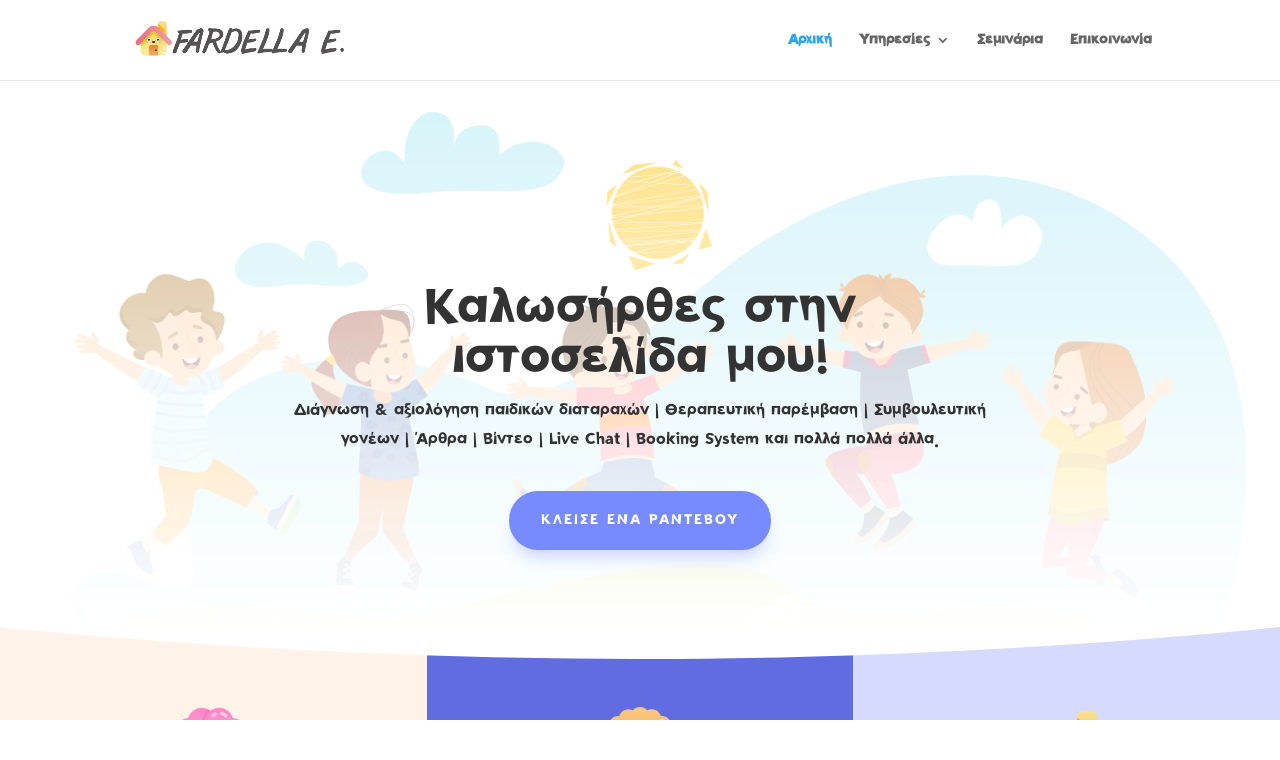

--- FILE ---
content_type: text/css
request_url: https://fardella.gr/wp-content/et-cache/2/et-core-unified-deferred-2.min.css?ver=1736976279
body_size: 1518
content:
@font-face{font-family:"Mpompa";font-display:swap;src:url("https://fardella.gr/wp-content/uploads/et-fonts/Mpompa.otf") format("opentype")}.et_pb_text_3,.et_pb_text_4,.et_pb_text_6,.et_pb_text_2,.et_pb_text_5{line-height:2em;font-size:16px;line-height:2em;max-width:700px}.et_pb_text_6 h2,.et_pb_text_2 h2{font-family:'Mpompa',Helvetica,Arial,Lucida,sans-serif;font-weight:500;font-size:40px;line-height:1.4em}.et_pb_text_6 h5,.et_pb_text_3 h5,.et_pb_text_4 h5,.et_pb_text_5 h5,.et_pb_text_2 h5{color:#7f8dff!important;line-height:2em}.et_pb_button_7_wrapper .et_pb_button_7,.et_pb_button_7_wrapper .et_pb_button_7:hover,.et_pb_button_4_wrapper .et_pb_button_4,.et_pb_button_4_wrapper .et_pb_button_4:hover,.et_pb_button_6_wrapper .et_pb_button_6,.et_pb_button_6_wrapper .et_pb_button_6:hover,.et_pb_button_2_wrapper .et_pb_button_2,.et_pb_button_2_wrapper .et_pb_button_2:hover,.et_pb_button_3_wrapper .et_pb_button_3,.et_pb_button_3_wrapper .et_pb_button_3:hover,.et_pb_button_5_wrapper .et_pb_button_5,.et_pb_button_5_wrapper .et_pb_button_5:hover{padding-top:16px!important;padding-right:30px!important;padding-bottom:16px!important;padding-left:30px!important}body #page-container .et_pb_section .et_pb_button_6,body #page-container .et_pb_section .et_pb_button_5,body #page-container .et_pb_section .et_pb_button_7,body #page-container .et_pb_section .et_pb_button_4,body #page-container .et_pb_section .et_pb_button_2,body #page-container .et_pb_section .et_pb_button_3{color:#ffffff!important;border-color:rgba(0,0,0,0);border-radius:100px;letter-spacing:2px;font-size:14px;font-family:'Mpompa',Helvetica,Arial,Lucida,sans-serif!important;text-transform:uppercase!important;background-color:#7f8dff}body #page-container .et_pb_section .et_pb_button_6:hover,body #page-container .et_pb_section .et_pb_button_4:hover,body #page-container .et_pb_section .et_pb_button_2:hover,body #page-container .et_pb_section .et_pb_button_3:hover,body #page-container .et_pb_section .et_pb_button_5:hover,body #page-container .et_pb_section .et_pb_button_7:hover{letter-spacing:2px!important}body #page-container .et_pb_section .et_pb_button_4:after,body #page-container .et_pb_section .et_pb_contact_form_0.et_pb_contact_form_container.et_pb_module .et_pb_button:after,body #page-container .et_pb_section .et_pb_button_3:after,body #page-container .et_pb_section .et_pb_button_5:after,body #page-container .et_pb_section .et_pb_button_7:after,body #page-container .et_pb_section .et_pb_button_6:after,body #page-container .et_pb_section .et_pb_button_2:after{font-size:1.6em}body.et_button_custom_icon #page-container .et_pb_contact_form_0.et_pb_contact_form_container.et_pb_module .et_pb_button:after,body.et_button_custom_icon #page-container .et_pb_button_6:after,body.et_button_custom_icon #page-container .et_pb_button_5:after,body.et_button_custom_icon #page-container .et_pb_button_2:after,body.et_button_custom_icon #page-container .et_pb_button_7:after,body.et_button_custom_icon #page-container .et_pb_button_3:after,body.et_button_custom_icon #page-container .et_pb_button_4:after{font-size:14px}.et_pb_button_7,.et_pb_button_2,.et_pb_button_4,.et_pb_button_5,.et_pb_button_6,.et_pb_button_3{box-shadow:0px 12px 18px -6px rgba(127,141,255,0.4);transition:letter-spacing 300ms ease 0ms}.et_pb_button_6,.et_pb_button_6:after,.et_pb_button_10,.et_pb_button_10:after,.et_pb_button_2,.et_pb_button_2:after,.et_pb_button_9,.et_pb_button_9:after,.et_pb_button_3,.et_pb_button_3:after,.et_pb_button_8,.et_pb_button_8:after,.et_pb_button_5,.et_pb_button_5:after,.et_pb_button_7,.et_pb_button_7:after,.et_pb_button_4,.et_pb_button_4:after{transition:all 300ms ease 0ms}div.et_pb_section.et_pb_section_4{background-image:radial-gradient(circle at center,rgba(255,255,255,0) 67%,#ffffff 100%),url(https://fardella.gr/wp-content/uploads/2020/11/therapist-06j.png)!important}.et_pb_section_4.et_pb_section{padding-top:12vw;padding-bottom:10vw}.et_pb_text_3 h2{font-family:'Mpompa',Helvetica,Arial,Lucida,sans-serif;font-size:40px;line-height:1.4em}.et_pb_row_8.et_pb_row{padding-top:27px!important;padding-right:0px!important;padding-bottom:27px!important;padding-left:0px!important;padding-top:27px;padding-right:0px;padding-bottom:27px;padding-left:0px}.et_pb_section_5,.et_pb_section_6{min-height:191px}.et_pb_section_5.et_pb_section,.et_pb_section_6.et_pb_section{margin-top:-53px;margin-bottom:-61px}.et_pb_text_4 h2,.et_pb_text_5 h2{font-family:'Mpompa',Helvetica,Arial,Lucida,sans-serif;font-weight:300;font-size:40px;line-height:1.4em}.et_pb_divider_0:before{border-top-color:#5fa2cc;border-top-width:5px}.et_pb_contact_form_0.et_pb_contact_form_container .input,.et_pb_contact_form_0.et_pb_contact_form_container .input[type="checkbox"]+label i,.et_pb_contact_form_0.et_pb_contact_form_container .input[type="radio"]+label i{border-radius:10px 10px 10px 10px;overflow:hidden;border-width:2px;border-color:rgba(0,0,0,0.06)}body #page-container .et_pb_section .et_pb_contact_form_0.et_pb_contact_form_container.et_pb_module .et_pb_button{color:#ffffff!important;border-width:8px!important;border-color:rgba(0,0,0,0);border-radius:100px;letter-spacing:2px;font-size:14px;font-family:'Mpompa',Helvetica,Arial,Lucida,sans-serif!important;text-transform:uppercase!important;background-color:#7f8dff!important}.et_pb_contact_form_0 .input,.et_pb_contact_form_0 .input[type="checkbox"]+label i,.et_pb_contact_form_0 .input[type="radio"]+label i{background-color:rgba(0,0,0,0)}.et_pb_image_4{text-align:left;margin-left:0}.et_pb_video_1 .et_pb_video_overlay_hover:hover,.et_pb_video_0 .et_pb_video_overlay_hover:hover{background-color:rgba(0,0,0,.6)}.et_pb_text_3.et_pb_module,.et_pb_text_6.et_pb_module,.et_pb_text_5.et_pb_module,.et_pb_text_4.et_pb_module,.et_pb_text_2.et_pb_module{margin-left:auto!important;margin-right:auto!important}@media only screen and (max-width:980px){body #page-container .et_pb_section .et_pb_button_6:after,body #page-container .et_pb_section .et_pb_contact_form_0.et_pb_contact_form_container.et_pb_module .et_pb_button:after,body #page-container .et_pb_section .et_pb_button_2:after,body #page-container .et_pb_section .et_pb_button_3:after,body #page-container .et_pb_section .et_pb_button_7:after,body #page-container .et_pb_section .et_pb_button_4:after,body #page-container .et_pb_section .et_pb_button_5:after{display:inline-block;opacity:0}body #page-container .et_pb_section .et_pb_contact_form_0.et_pb_contact_form_container.et_pb_module .et_pb_button:hover:after,body #page-container .et_pb_section .et_pb_button_7:hover:after,body #page-container .et_pb_section .et_pb_button_6:hover:after,body #page-container .et_pb_section .et_pb_button_3:hover:after,body #page-container .et_pb_section .et_pb_button_5:hover:after,body #page-container .et_pb_section .et_pb_button_4:hover:after,body #page-container .et_pb_section .et_pb_button_2:hover:after{opacity:1}.et_pb_image_4 .et_pb_image_wrap img{width:auto}}@media only screen and (max-width:767px){.et_pb_text_6 h2,.et_pb_text_2 h2,.et_pb_text_5 h2,.et_pb_text_4 h2,.et_pb_text_3 h2{font-size:30px}body #page-container .et_pb_section .et_pb_button_6:after,body #page-container .et_pb_section .et_pb_contact_form_0.et_pb_contact_form_container.et_pb_module .et_pb_button:after,body #page-container .et_pb_section .et_pb_button_7:after,body #page-container .et_pb_section .et_pb_button_2:after,body #page-container .et_pb_section .et_pb_button_5:after,body #page-container .et_pb_section .et_pb_button_4:after,body #page-container .et_pb_section .et_pb_button_3:after{display:inline-block;opacity:0}body #page-container .et_pb_section .et_pb_button_5:hover:after,body #page-container .et_pb_section .et_pb_button_6:hover:after,body #page-container .et_pb_section .et_pb_button_4:hover:after,body #page-container .et_pb_section .et_pb_button_7:hover:after,body #page-container .et_pb_section .et_pb_button_3:hover:after,body #page-container .et_pb_section .et_pb_button_2:hover:after,body #page-container .et_pb_section .et_pb_contact_form_0.et_pb_contact_form_container.et_pb_module .et_pb_button:hover:after{opacity:1}.et_pb_image_4 .et_pb_image_wrap img{width:auto}}

--- FILE ---
content_type: application/javascript
request_url: https://fardella.gr/wp-content/plugins/bookly-responsive-appointment-booking-tool/frontend/resources/js/bookly.min.js?ver=18.9
body_size: 44130
content:
var bookly=function(e){"use strict";function t(e){return e&&"object"==typeof e&&"default"in e?e:{default:e}}var o=t(jQuery),n={},r={}.hasOwnProperty,a=function(e,t){return r.call(e,t)},i="undefined"!=typeof globalThis?globalThis:"undefined"!=typeof window?window:"undefined"!=typeof global?global:"undefined"!=typeof self?self:{};function l(e,t,o){return e(o={path:t,exports:{},require:function(e,t){return function(){throw new Error("Dynamic requires are not currently supported by @rollup/plugin-commonjs")}(null==t&&o.path)}},o.exports),o.exports}var s=function(e){return e&&e.Math==Math&&e},c=s("object"==typeof globalThis&&globalThis)||s("object"==typeof window&&window)||s("object"==typeof self&&self)||s("object"==typeof i&&i)||Function("return this")(),u=!0,f=function(e){try{return!!e()}catch(e){return!0}},d=!f((function(){return 7!=Object.defineProperty({},1,{get:function(){return 7}})[1]})),p=function(e){return"object"==typeof e?null!==e:"function"==typeof e},m=c.document,y=p(m)&&p(m.createElement),h=function(e){return y?m.createElement(e):{}},v=!d&&!f((function(){return 7!=Object.defineProperty(h("div"),"a",{get:function(){return 7}}).a})),_=function(e){if(!p(e))throw TypeError(String(e)+" is not an object");return e},k=function(e,t){if(!p(e))return e;var o,n;if(t&&"function"==typeof(o=e.toString)&&!p(n=o.call(e)))return n;if("function"==typeof(o=e.valueOf)&&!p(n=o.call(e)))return n;if(!t&&"function"==typeof(o=e.toString)&&!p(n=o.call(e)))return n;throw TypeError("Can't convert object to primitive value")},b=Object.defineProperty,g={f:d?b:function(e,t,o){if(_(e),t=k(t,!0),_(o),v)try{return b(e,t,o)}catch(e){}if("get"in o||"set"in o)throw TypeError("Accessors not supported");return"value"in o&&(e[t]=o.value),e}},w=function(e,t){return{enumerable:!(1&e),configurable:!(2&e),writable:!(4&e),value:t}},j=d?function(e,t,o){return g.f(e,t,w(1,o))}:function(e,t,o){return e[t]=o,e},x="__core-js_shared__",S=c[x]||function(e,t){try{j(c,e,t)}catch(o){c[e]=t}return t}(x,{}),O=l((function(e){(e.exports=function(e,t){return S[e]||(S[e]=void 0!==t?t:{})})("versions",[]).push({version:"3.6.4",mode:"pure",copyright:"© 2020 Denis Pushkarev (zloirock.ru)"})})),C=0,L=Math.random(),T=function(e){return"Symbol("+String(void 0===e?"":e)+")_"+(++C+L).toString(36)},$=!!Object.getOwnPropertySymbols&&!f((function(){return!String(Symbol())})),D=$&&!Symbol.sham&&"symbol"==typeof Symbol.iterator,M=O("wks"),E=c.Symbol,B=D?E:E&&E.withoutSetter||T,A=function(e){return a(M,e)||($&&a(E,e)?M[e]=E[e]:M[e]=B("Symbol."+e)),M[e]},P={f:A},F=g.f,R=function(e){var t=n.Symbol||(n.Symbol={});a(t,e)||F(t,e,{value:P.f(e)})};R("iterator");var q=Math.ceil,I=Math.floor,N=function(e){return isNaN(e=+e)?0:(e>0?I:q)(e)},H=function(e){if(null==e)throw TypeError("Can't call method on "+e);return e},z=function(e){return function(t,o){var n,r,a=String(H(t)),i=N(o),l=a.length;return i<0||i>=l?e?"":void 0:(n=a.charCodeAt(i))<55296||n>56319||i+1===l||(r=a.charCodeAt(i+1))<56320||r>57343?e?a.charAt(i):n:e?a.slice(i,i+2):r-56320+(n-55296<<10)+65536}},X={codeAt:z(!1),charAt:z(!0)},Y=Function.toString;"function"!=typeof S.inspectSource&&(S.inspectSource=function(e){return Y.call(e)});var Q,U,V,J=S.inspectSource,Z=c.WeakMap,G="function"==typeof Z&&/native code/.test(J(Z)),W=O("keys"),K=function(e){return W[e]||(W[e]=T(e))},ee={},te=c.WeakMap;if(G){var oe=new te,ne=oe.get,re=oe.has,ae=oe.set;Q=function(e,t){return ae.call(oe,e,t),t},U=function(e){return ne.call(oe,e)||{}},V=function(e){return re.call(oe,e)}}else{var ie=K("state");ee[ie]=!0,Q=function(e,t){return j(e,ie,t),t},U=function(e){return a(e,ie)?e[ie]:{}},V=function(e){return a(e,ie)}}var le,se,ce,ue={set:Q,get:U,has:V,enforce:function(e){return V(e)?U(e):Q(e,{})},getterFor:function(e){return function(t){var o;if(!p(t)||(o=U(t)).type!==e)throw TypeError("Incompatible receiver, "+e+" required");return o}}},fe={}.propertyIsEnumerable,de=Object.getOwnPropertyDescriptor,pe={f:de&&!fe.call({1:2},1)?function(e){var t=de(this,e);return!!t&&t.enumerable}:fe},me={}.toString,ye=function(e){return me.call(e).slice(8,-1)},he="".split,ve=f((function(){return!Object("z").propertyIsEnumerable(0)}))?function(e){return"String"==ye(e)?he.call(e,""):Object(e)}:Object,_e=function(e){return ve(H(e))},ke=Object.getOwnPropertyDescriptor,be={f:d?ke:function(e,t){if(e=_e(e),t=k(t,!0),v)try{return ke(e,t)}catch(e){}if(a(e,t))return w(!pe.f.call(e,t),e[t])}},ge=/#|\.prototype\./,we=function(e,t){var o=xe[je(e)];return o==Oe||o!=Se&&("function"==typeof t?f(t):!!t)},je=we.normalize=function(e){return String(e).replace(ge,".").toLowerCase()},xe=we.data={},Se=we.NATIVE="N",Oe=we.POLYFILL="P",Ce=we,Le=function(e){if("function"!=typeof e)throw TypeError(String(e)+" is not a function");return e},Te=function(e,t,o){if(Le(e),void 0===t)return e;switch(o){case 0:return function(){return e.call(t)};case 1:return function(o){return e.call(t,o)};case 2:return function(o,n){return e.call(t,o,n)};case 3:return function(o,n,r){return e.call(t,o,n,r)}}return function(){return e.apply(t,arguments)}},$e=be.f,De=function(e){var t=function(t,o,n){if(this instanceof e){switch(arguments.length){case 0:return new e;case 1:return new e(t);case 2:return new e(t,o)}return new e(t,o,n)}return e.apply(this,arguments)};return t.prototype=e.prototype,t},Me=function(e,t){var o,r,i,l,s,u,f,d,p=e.target,m=e.global,y=e.stat,h=e.proto,v=m?c:y?c[p]:(c[p]||{}).prototype,_=m?n:n[p]||(n[p]={}),k=_.prototype;for(i in t)o=!Ce(m?i:p+(y?".":"#")+i,e.forced)&&v&&a(v,i),s=_[i],o&&(u=e.noTargetGet?(d=$e(v,i))&&d.value:v[i]),l=o&&u?u:t[i],o&&typeof s==typeof l||(f=e.bind&&o?Te(l,c):e.wrap&&o?De(l):h&&"function"==typeof l?Te(Function.call,l):l,(e.sham||l&&l.sham||s&&s.sham)&&j(f,"sham",!0),_[i]=f,h&&(a(n,r=p+"Prototype")||j(n,r,{}),n[r][i]=l,e.real&&k&&!k[i]&&j(k,i,l)))},Ee=function(e){return Object(H(e))},Be=!f((function(){function e(){}return e.prototype.constructor=null,Object.getPrototypeOf(new e)!==e.prototype})),Ae=K("IE_PROTO"),Pe=Object.prototype,Fe=Be?Object.getPrototypeOf:function(e){return e=Ee(e),a(e,Ae)?e[Ae]:"function"==typeof e.constructor&&e instanceof e.constructor?e.constructor.prototype:e instanceof Object?Pe:null},Re=(A("iterator"),!1);[].keys&&("next"in(ce=[].keys())?(se=Fe(Fe(ce)))!==Object.prototype&&(le=se):Re=!0),null==le&&(le={});var qe,Ie={IteratorPrototype:le,BUGGY_SAFARI_ITERATORS:Re},Ne=Math.min,He=function(e){return e>0?Ne(N(e),9007199254740991):0},ze=Math.max,Xe=Math.min,Ye=function(e,t){var o=N(e);return o<0?ze(o+t,0):Xe(o,t)},Qe=function(e){return function(t,o,n){var r,a=_e(t),i=He(a.length),l=Ye(n,i);if(e&&o!=o){for(;i>l;)if((r=a[l++])!=r)return!0}else for(;i>l;l++)if((e||l in a)&&a[l]===o)return e||l||0;return!e&&-1}},Ue={includes:Qe(!0),indexOf:Qe(!1)},Ve=Ue.indexOf,Je=function(e,t){var o,n=_e(e),r=0,i=[];for(o in n)!a(ee,o)&&a(n,o)&&i.push(o);for(;t.length>r;)a(n,o=t[r++])&&(~Ve(i,o)||i.push(o));return i},Ze=["constructor","hasOwnProperty","isPrototypeOf","propertyIsEnumerable","toLocaleString","toString","valueOf"],Ge=Object.keys||function(e){return Je(e,Ze)},We=d?Object.defineProperties:function(e,t){_(e);for(var o,n=Ge(t),r=n.length,a=0;r>a;)g.f(e,o=n[a++],t[o]);return e},Ke=function(e){return"function"==typeof e?e:void 0},et=function(e,t){return arguments.length<2?Ke(n[e])||Ke(c[e]):n[e]&&n[e][t]||c[e]&&c[e][t]},tt=et("document","documentElement"),ot=K("IE_PROTO"),nt=function(){},rt=function(e){return"<script>"+e+"</"+"script>"},at=function(){try{qe=document.domain&&new ActiveXObject("htmlfile")}catch(e){}var e,t;at=qe?function(e){e.write(rt("")),e.close();var t=e.parentWindow.Object;return e=null,t}(qe):((t=h("iframe")).style.display="none",tt.appendChild(t),t.src=String("javascript:"),(e=t.contentWindow.document).open(),e.write(rt("document.F=Object")),e.close(),e.F);for(var o=Ze.length;o--;)delete at.prototype[Ze[o]];return at()};ee[ot]=!0;var it=Object.create||function(e,t){var o;return null!==e?(nt.prototype=_(e),o=new nt,nt.prototype=null,o[ot]=e):o=at(),void 0===t?o:We(o,t)},lt={};lt[A("toStringTag")]="z";var st="[object z]"===String(lt),ct=A("toStringTag"),ut="Arguments"==ye(function(){return arguments}()),ft=st?ye:function(e){var t,o,n;return void 0===e?"Undefined":null===e?"Null":"string"==typeof(o=function(e,t){try{return e[t]}catch(e){}}(t=Object(e),ct))?o:ut?ye(t):"Object"==(n=ye(t))&&"function"==typeof t.callee?"Arguments":n},dt=st?{}.toString:function(){return"[object "+ft(this)+"]"},pt=g.f,mt=A("toStringTag"),yt=function(e,t,o,n){if(e){var r=o?e:e.prototype;a(r,mt)||pt(r,mt,{configurable:!0,value:t}),n&&!st&&j(r,"toString",dt)}},ht={},vt=Ie.IteratorPrototype,_t=function(){return this},kt=Object.setPrototypeOf||("__proto__"in{}?function(){var e,t=!1,o={};try{(e=Object.getOwnPropertyDescriptor(Object.prototype,"__proto__").set).call(o,[]),t=o instanceof Array}catch(e){}return function(o,n){return _(o),function(e){if(!p(e)&&null!==e)throw TypeError("Can't set "+String(e)+" as a prototype")}(n),t?e.call(o,n):o.__proto__=n,o}}():void 0),bt=function(e,t,o,n){n&&n.enumerable?e[t]=o:j(e,t,o)},gt=Ie.IteratorPrototype,wt=Ie.BUGGY_SAFARI_ITERATORS,jt=A("iterator"),xt="keys",St="values",Ot="entries",Ct=function(){return this},Lt=function(e,t,o,n,r,a,i){!function(e,t,o){var n=t+" Iterator";e.prototype=it(vt,{next:w(1,o)}),yt(e,n,!1,!0),ht[n]=_t}(o,t,n);var l,s,c,u=function(e){if(e===r&&y)return y;if(!wt&&e in p)return p[e];switch(e){case xt:case St:case Ot:return function(){return new o(this,e)}}return function(){return new o(this)}},f=t+" Iterator",d=!1,p=e.prototype,m=p[jt]||p["@@iterator"]||r&&p[r],y=!wt&&m||u(r),h="Array"==t&&p.entries||m;if(h&&(l=Fe(h.call(new e)),gt!==Object.prototype&&l.next&&(yt(l,f,!0,!0),ht[f]=Ct)),r==St&&m&&m.name!==St&&(d=!0,y=function(){return m.call(this)}),i&&p[jt]!==y&&j(p,jt,y),ht[t]=y,r)if(s={values:u(St),keys:a?y:u(xt),entries:u(Ot)},i)for(c in s)(wt||d||!(c in p))&&bt(p,c,s[c]);else Me({target:t,proto:!0,forced:wt||d},s);return s},Tt=X.charAt,$t="String Iterator",Dt=ue.set,Mt=ue.getterFor($t);Lt(String,"String",(function(e){Dt(this,{type:$t,string:String(e),index:0})}),(function(){var e,t=Mt(this),o=t.string,n=t.index;return n>=o.length?{value:void 0,done:!0}:(e=Tt(o,n),t.index+=e.length,{value:e,done:!1})}));var Et="Array Iterator",Bt=ue.set,At=ue.getterFor(Et);Lt(Array,"Array",(function(e,t){Bt(this,{type:Et,target:_e(e),index:0,kind:t})}),(function(){var e=At(this),t=e.target,o=e.kind,n=e.index++;return!t||n>=t.length?(e.target=void 0,{value:void 0,done:!0}):"keys"==o?{value:n,done:!1}:"values"==o?{value:t[n],done:!1}:{value:[n,t[n]],done:!1}}),"values");ht.Arguments=ht.Array;var Pt=A("toStringTag");for(var Ft in{CSSRuleList:0,CSSStyleDeclaration:0,CSSValueList:0,ClientRectList:0,DOMRectList:0,DOMStringList:0,DOMTokenList:1,DataTransferItemList:0,FileList:0,HTMLAllCollection:0,HTMLCollection:0,HTMLFormElement:0,HTMLSelectElement:0,MediaList:0,MimeTypeArray:0,NamedNodeMap:0,NodeList:1,PaintRequestList:0,Plugin:0,PluginArray:0,SVGLengthList:0,SVGNumberList:0,SVGPathSegList:0,SVGPointList:0,SVGStringList:0,SVGTransformList:0,SourceBufferList:0,StyleSheetList:0,TextTrackCueList:0,TextTrackList:0,TouchList:0}){var Rt=c[Ft],qt=Rt&&Rt.prototype;qt&&ft(qt)!==Pt&&j(qt,Pt,Ft),ht[Ft]=ht.Array}var It,Nt,Ht=P.f("iterator"),zt=Array.isArray||function(e){return"Array"==ye(e)},Xt=function(e,t,o){var n=k(t);n in e?g.f(e,n,w(0,o)):e[n]=o},Yt=A("species"),Qt=function(e,t){var o;return zt(e)&&("function"!=typeof(o=e.constructor)||o!==Array&&!zt(o.prototype)?p(o)&&null===(o=o[Yt])&&(o=void 0):o=void 0),new(void 0===o?Array:o)(0===t?0:t)},Ut=et("navigator","userAgent")||"",Vt=c.process,Jt=Vt&&Vt.versions,Zt=Jt&&Jt.v8;Zt?Nt=(It=Zt.split("."))[0]+It[1]:Ut&&(!(It=Ut.match(/Edge\/(\d+)/))||It[1]>=74)&&(It=Ut.match(/Chrome\/(\d+)/))&&(Nt=It[1]);var Gt=Nt&&+Nt,Wt=A("species"),Kt=function(e){return Gt>=51||!f((function(){var t=[];return(t.constructor={})[Wt]=function(){return{foo:1}},1!==t[e](Boolean).foo}))},eo=A("isConcatSpreadable"),to=9007199254740991,oo="Maximum allowed index exceeded",no=Gt>=51||!f((function(){var e=[];return e[eo]=!1,e.concat()[0]!==e})),ro=Kt("concat"),ao=function(e){if(!p(e))return!1;var t=e[eo];return void 0!==t?!!t:zt(e)};Me({target:"Array",proto:!0,forced:!no||!ro},{concat:function(e){var t,o,n,r,a,i=Ee(this),l=Qt(i,0),s=0;for(t=-1,n=arguments.length;t<n;t++)if(ao(a=-1===t?i:arguments[t])){if(s+(r=He(a.length))>to)throw TypeError(oo);for(o=0;o<r;o++,s++)o in a&&Xt(l,s,a[o])}else{if(s>=to)throw TypeError(oo);Xt(l,s++,a)}return l.length=s,l}});var io=Ze.concat("length","prototype"),lo={f:Object.getOwnPropertyNames||function(e){return Je(e,io)}},so=lo.f,co={}.toString,uo="object"==typeof window&&window&&Object.getOwnPropertyNames?Object.getOwnPropertyNames(window):[],fo={f:function(e){return uo&&"[object Window]"==co.call(e)?function(e){try{return so(e)}catch(e){return uo.slice()}}(e):so(_e(e))}},po={f:Object.getOwnPropertySymbols},mo=[].push,yo=function(e){var t=1==e,o=2==e,n=3==e,r=4==e,a=6==e,i=5==e||a;return function(l,s,c,u){for(var f,d,p=Ee(l),m=ve(p),y=Te(s,c,3),h=He(m.length),v=0,_=u||Qt,k=t?_(l,h):o?_(l,0):void 0;h>v;v++)if((i||v in m)&&(d=y(f=m[v],v,p),e))if(t)k[v]=d;else if(d)switch(e){case 3:return!0;case 5:return f;case 6:return v;case 2:mo.call(k,f)}else if(r)return!1;return a?-1:n||r?r:k}},ho={forEach:yo(0),map:yo(1),filter:yo(2),some:yo(3),every:yo(4),find:yo(5),findIndex:yo(6)},vo=ho.forEach,_o=K("hidden"),ko="Symbol",bo=A("toPrimitive"),go=ue.set,wo=ue.getterFor(ko),jo=Object.prototype,xo=c.Symbol,So=et("JSON","stringify"),Oo=be.f,Co=g.f,Lo=fo.f,To=pe.f,$o=O("symbols"),Do=O("op-symbols"),Mo=O("string-to-symbol-registry"),Eo=O("symbol-to-string-registry"),Bo=O("wks"),Ao=c.QObject,Po=!Ao||!Ao.prototype||!Ao.prototype.findChild,Fo=d&&f((function(){return 7!=it(Co({},"a",{get:function(){return Co(this,"a",{value:7}).a}})).a}))?function(e,t,o){var n=Oo(jo,t);n&&delete jo[t],Co(e,t,o),n&&e!==jo&&Co(jo,t,n)}:Co,Ro=function(e,t){var o=$o[e]=it(xo.prototype);return go(o,{type:ko,tag:e,description:t}),d||(o.description=t),o},qo=D?function(e){return"symbol"==typeof e}:function(e){return Object(e)instanceof xo},Io=function(e,t,o){e===jo&&Io(Do,t,o),_(e);var n=k(t,!0);return _(o),a($o,n)?(o.enumerable?(a(e,_o)&&e[_o][n]&&(e[_o][n]=!1),o=it(o,{enumerable:w(0,!1)})):(a(e,_o)||Co(e,_o,w(1,{})),e[_o][n]=!0),Fo(e,n,o)):Co(e,n,o)},No=function(e,t){_(e);var o=_e(t),n=Ge(o).concat(Yo(o));return vo(n,(function(t){d&&!Ho.call(o,t)||Io(e,t,o[t])})),e},Ho=function(e){var t=k(e,!0),o=To.call(this,t);return!(this===jo&&a($o,t)&&!a(Do,t))&&(!(o||!a(this,t)||!a($o,t)||a(this,_o)&&this[_o][t])||o)},zo=function(e,t){var o=_e(e),n=k(t,!0);if(o!==jo||!a($o,n)||a(Do,n)){var r=Oo(o,n);return!r||!a($o,n)||a(o,_o)&&o[_o][n]||(r.enumerable=!0),r}},Xo=function(e){var t=Lo(_e(e)),o=[];return vo(t,(function(e){a($o,e)||a(ee,e)||o.push(e)})),o},Yo=function(e){var t=e===jo,o=Lo(t?Do:_e(e)),n=[];return vo(o,(function(e){!a($o,e)||t&&!a(jo,e)||n.push($o[e])})),n};if($||(bt((xo=function(){if(this instanceof xo)throw TypeError("Symbol is not a constructor");var e=arguments.length&&void 0!==arguments[0]?String(arguments[0]):void 0,t=T(e),o=function(e){this===jo&&o.call(Do,e),a(this,_o)&&a(this[_o],t)&&(this[_o][t]=!1),Fo(this,t,w(1,e))};return d&&Po&&Fo(jo,t,{configurable:!0,set:o}),Ro(t,e)}).prototype,"toString",(function(){return wo(this).tag})),bt(xo,"withoutSetter",(function(e){return Ro(T(e),e)})),pe.f=Ho,g.f=Io,be.f=zo,lo.f=fo.f=Xo,po.f=Yo,P.f=function(e){return Ro(A(e),e)},d&&Co(xo.prototype,"description",{configurable:!0,get:function(){return wo(this).description}})),Me({global:!0,wrap:!0,forced:!$,sham:!$},{Symbol:xo}),vo(Ge(Bo),(function(e){R(e)})),Me({target:ko,stat:!0,forced:!$},{for:function(e){var t=String(e);if(a(Mo,t))return Mo[t];var o=xo(t);return Mo[t]=o,Eo[o]=t,o},keyFor:function(e){if(!qo(e))throw TypeError(e+" is not a symbol");if(a(Eo,e))return Eo[e]},useSetter:function(){Po=!0},useSimple:function(){Po=!1}}),Me({target:"Object",stat:!0,forced:!$,sham:!d},{create:function(e,t){return void 0===t?it(e):No(it(e),t)},defineProperty:Io,defineProperties:No,getOwnPropertyDescriptor:zo}),Me({target:"Object",stat:!0,forced:!$},{getOwnPropertyNames:Xo,getOwnPropertySymbols:Yo}),Me({target:"Object",stat:!0,forced:f((function(){po.f(1)}))},{getOwnPropertySymbols:function(e){return po.f(Ee(e))}}),So){var Qo=!$||f((function(){var e=xo();return"[null]"!=So([e])||"{}"!=So({a:e})||"{}"!=So(Object(e))}));Me({target:"JSON",stat:!0,forced:Qo},{stringify:function(e,t,o){for(var n,r=[e],a=1;arguments.length>a;)r.push(arguments[a++]);if(n=t,(p(t)||void 0!==e)&&!qo(e))return zt(t)||(t=function(e,t){if("function"==typeof n&&(t=n.call(this,e,t)),!qo(t))return t}),r[1]=t,So.apply(null,r)}})}xo.prototype[bo]||j(xo.prototype,bo,xo.prototype.valueOf),yt(xo,ko),ee[_o]=!0,R("asyncIterator"),R("hasInstance"),R("isConcatSpreadable"),R("match"),R("matchAll"),R("replace"),R("search"),R("species"),R("split"),R("toPrimitive"),R("toStringTag"),R("unscopables"),yt(Math,"Math",!0),yt(c.JSON,"JSON",!0);var Uo=n.Symbol;R("asyncDispose"),R("dispose"),R("observable"),R("patternMatch"),R("replaceAll");var Vo=Uo;function Jo(e){return(Jo="function"==typeof Vo&&"symbol"==typeof Ht?function(e){return typeof e}:function(e){return e&&"function"==typeof Vo&&e.constructor===Vo&&e!==Vo.prototype?"symbol":typeof e})(e)}var Zo={};function Go(e){var t=Ladda.create(e);return t.start(),t}function Wo(e){var t=e.offset().top,n=o.default(window).scrollTop();(t<o.default(window).scrollTop()||t>n+window.innerHeight)&&o.default("html,body").animate({scrollTop:t-24},500)}var Ko=[].slice,en=/MSIE .\./.test(Ut),tn=function(e){return function(t,o){var n=arguments.length>2,r=n?Ko.call(arguments,2):void 0;return e(n?function(){("function"==typeof t?t:Function(t)).apply(this,r)}:t,o)}};Me({global:!0,bind:!0,forced:en},{setTimeout:tn(c.setTimeout),setInterval:tn(c.setInterval)});var on=n.setTimeout;Me({target:"String",proto:!0},{repeat:"".repeat||function(e){var t=String(H(this)),o="",n=N(e);if(n<0||n==1/0)throw RangeError("Wrong number of repetitions");for(;n>0;(n>>>=1)&&(t+=t))1&n&&(o+=t);return o}});var nn=function(e){return n[e+"Prototype"]},rn=nn("String").repeat,an=String.prototype,ln=function(e){var t=e.repeat;return"string"==typeof e||e===an||e instanceof String&&t===an.repeat?rn:t},sn=et("JSON","stringify"),cn=/[\uD800-\uDFFF]/g,un=/^[\uD800-\uDBFF]$/,fn=/^[\uDC00-\uDFFF]$/,dn=function(e,t,o){var n=o.charAt(t-1),r=o.charAt(t+1);return un.test(e)&&!fn.test(r)||fn.test(e)&&!un.test(n)?"\\u"+e.charCodeAt(0).toString(16):e},pn=f((function(){return'"\\udf06\\ud834"'!==sn("\udf06\ud834")||'"\\udead"'!==sn("\udead")}));sn&&Me({target:"JSON",stat:!0,forced:pn},{stringify:function(e,t,o){var n=sn.apply(null,arguments);return"string"==typeof n?n.replace(cn,dn):n}}),n.JSON||(n.JSON={stringify:JSON.stringify});var mn=function(e,t,o){return n.JSON.stringify.apply(null,arguments)},yn="\t\n\v\f\r                　\u2028\u2029\ufeff",hn="["+yn+"]",vn=RegExp("^"+hn+hn+"*"),_n=RegExp(hn+hn+"*$"),kn=function(e){return function(t){var o=String(H(t));return 1&e&&(o=o.replace(vn,"")),2&e&&(o=o.replace(_n,"")),o}},bn={start:kn(1),end:kn(2),trim:kn(3)},gn=bn.trim,wn=c.parseInt,jn=/^[+-]?0[Xx]/,xn=8!==wn(yn+"08")||22!==wn(yn+"0x16")?function(e,t){var o=gn(String(e));return wn(o,t>>>0||(jn.test(o)?16:10))}:wn;Me({global:!0,forced:parseInt!=xn},{parseInt:xn});var Sn=n.parseInt,On=bn.trim,Cn=c.parseFloat,Ln=1/Cn(yn+"-0")!=-1/0?function(e){var t=On(String(e)),o=Cn(t);return 0===o&&"-"==t.charAt(0)?-0:o}:Cn;Me({global:!0,forced:parseFloat!=Ln},{parseFloat:Ln});var Tn=n.parseFloat,$n=Object.defineProperty,Dn={},Mn=function(e){throw e},En=function(e,t){if(a(Dn,e))return Dn[e];t||(t={});var o=[][e],n=!!a(t,"ACCESSORS")&&t.ACCESSORS,r=a(t,0)?t[0]:Mn,i=a(t,1)?t[1]:void 0;return Dn[e]=!!o&&!f((function(){if(n&&!d)return!0;var e={length:-1};n?$n(e,1,{enumerable:!0,get:Mn}):e[1]=1,o.call(e,r,i)}))},Bn=ho.find,An="find",Pn=!0,Fn=En(An);An in[]&&Array(1).find((function(){Pn=!1})),Me({target:"Array",proto:!0,forced:Pn||!Fn},{find:function(e){return Bn(this,e,arguments.length>1?arguments[1]:void 0)}});var Rn=nn("Array").find,qn=Array.prototype,In=function(e){var t=e.find;return e===qn||e instanceof Array&&t===qn.find?Rn:t},Nn=Kt("splice"),Hn=En("splice",{ACCESSORS:!0,0:0,1:2}),zn=Math.max,Xn=Math.min,Yn=9007199254740991,Qn="Maximum allowed length exceeded";Me({target:"Array",proto:!0,forced:!Nn||!Hn},{splice:function(e,t){var o,n,r,a,i,l,s=Ee(this),c=He(s.length),u=Ye(e,c),f=arguments.length;if(0===f?o=n=0:1===f?(o=0,n=c-u):(o=f-2,n=Xn(zn(N(t),0),c-u)),c+o-n>Yn)throw TypeError(Qn);for(r=Qt(s,n),a=0;a<n;a++)(i=u+a)in s&&Xt(r,a,s[i]);if(r.length=n,o<n){for(a=u;a<c-n;a++)l=a+o,(i=a+n)in s?s[l]=s[i]:delete s[l];for(a=c;a>c-n+o;a--)delete s[a-1]}else if(o>n)for(a=c-n;a>u;a--)l=a+o-1,(i=a+n-1)in s?s[l]=s[i]:delete s[l];for(a=0;a<o;a++)s[a+u]=arguments[a+2];return s.length=c-n+o,r}});var Un=nn("Array").splice,Vn=Array.prototype,Jn=function(e){var t=e.splice;return e===Vn||e instanceof Array&&t===Vn.splice?Un:t},Zn=nn("Array").concat,Gn=Array.prototype,Wn=function(e){var t=e.concat;return e===Gn||e instanceof Array&&t===Gn.concat?Zn:t},Kn=function(e,t){var o=[][e];return!!o&&f((function(){o.call(null,t||function(){throw 1},1)}))},er=ho.forEach,tr=Kn("forEach"),or=En("forEach"),nr=tr&&or?[].forEach:function(e){return er(this,e,arguments.length>1?arguments[1]:void 0)};Me({target:"Array",proto:!0,forced:[].forEach!=nr},{forEach:nr});var rr=nn("Array").forEach,ar=Array.prototype,ir={DOMTokenList:!0,NodeList:!0},lr=function(e){var t=e.forEach;return e===ar||e instanceof Array&&t===ar.forEach||ir.hasOwnProperty(ft(e))?rr:t},sr=ho.every,cr=Kn("every"),ur=En("every");Me({target:"Array",proto:!0,forced:!cr||!ur},{every:function(e){return sr(this,e,arguments.length>1?arguments[1]:void 0)}});var fr=nn("Array").every,dr=Array.prototype,pr=function(e){var t=e.every;return e===dr||e instanceof Array&&t===dr.every?fr:t},mr=Kt("slice"),yr=En("slice",{ACCESSORS:!0,0:0,1:2}),hr=A("species"),vr=[].slice,_r=Math.max;Me({target:"Array",proto:!0,forced:!mr||!yr},{slice:function(e,t){var o,n,r,a=_e(this),i=He(a.length),l=Ye(e,i),s=Ye(void 0===t?i:t,i);if(zt(a)&&("function"!=typeof(o=a.constructor)||o!==Array&&!zt(o.prototype)?p(o)&&null===(o=o[hr])&&(o=void 0):o=void 0,o===Array||void 0===o))return vr.call(a,l,s);for(n=new(void 0===o?Array:o)(_r(s-l,0)),r=0;l<s;l++,r++)l in a&&Xt(n,r,a[l]);return n.length=r,n}});var kr=nn("Array").slice,br=Array.prototype,gr=function(e){var t=e.slice;return e===br||e instanceof Array&&t===br.slice?kr:t},wr=gr,jr=ho.filter,xr=Kt("filter"),Sr=En("filter");Me({target:"Array",proto:!0,forced:!xr||!Sr},{filter:function(e){return jr(this,e,arguments.length>1?arguments[1]:void 0)}});var Or=nn("Array").filter,Cr=Array.prototype,Lr=function(e){var t=e.filter;return e===Cr||e instanceof Array&&t===Cr.filter?Or:t},Tr=ho.map,$r=Kt("map"),Dr=En("map");Me({target:"Array",proto:!0,forced:!$r||!Dr},{map:function(e){return Tr(this,e,arguments.length>1?arguments[1]:void 0)}});var Mr=nn("Array").map,Er=Array.prototype,Br=function(e){var t=e.map;return e===Er||e instanceof Array&&t===Er.map?Mr:t};function Ar(e){var t=o.default.extend({action:"bookly_render_complete",csrf_token:BooklyL10n.csrf_token},e),n=Zo[e.form_id].$container;o.default.ajax({url:BooklyL10n.ajaxurl,data:t,dataType:"json",xhrFields:{withCredentials:!0},crossDomain:"withCredentials"in new XMLHttpRequest,success:function(e){e.success&&(e.final_step_url&&!t.error?document.location.href=e.final_step_url:(n.html(e.html),Wo(n)))}})}function Pr(e){var t=Zo[e.form_id].$container;o.default.ajax({type:"POST",url:BooklyL10n.ajaxurl,data:{action:"bookly_render_payment",csrf_token:BooklyL10n.csrf_token,form_id:e.form_id,page_url:document.URL.split("#")[0]},dataType:"json",xhrFields:{withCredentials:!0},crossDomain:"withCredentials"in new XMLHttpRequest,success:function(n){if(n.success){if(n.disabled)return void Fr(e.form_id);if(t.html(n.html),Wo(t),"cancelled"==Zo[e.form_id].status.booking&&(Zo[e.form_id].status.booking="ok"),In(t).call(t,"#bookly-stripe-card-field").length)if(n.stripe_publishable_key){var r=Stripe(n.stripe_publishable_key,{betas:["payment_intent_beta_3"]}),a=r.elements().create("card");a.mount("#bookly-stripe-card-field")}else In(t).call(t,".bookly-stripe #bookly-stripe-card-field").hide(),In(t).call(t,".pay-card .bookly-js-next-step").prop("disabled",!0),In(t).call(t,".bookly-stripe .bookly-js-card-error").text("Please call Stripe() with your publishable key. You used an empty string.");var i=o.default(".bookly-payment",t),l=o.default(".bookly-js-apply-coupon",t),s=o.default("input.bookly-user-coupon",t),c=o.default(".bookly-js-coupon-error",t),u=o.default("input[type=radio][name=bookly-full-payment]",t),f=o.default(".bookly-info-text-coupon",t),d=o.default(".bookly-gateway-buttons,form.bookly-authorize_net,form.bookly-stripe",t);i.on("click",(function(){d.hide(),o.default(".bookly-gateway-buttons.pay-"+o.default(this).val(),t).show(),"card"==o.default(this).val()&&o.default("form.bookly-"+o.default(this).data("form"),t).show()})),i.eq(0).trigger("click"),u.on("change",(function(){var t={action:"bookly_deposit_payments_apply_payment_method",csrf_token:BooklyL10n.csrf_token,form_id:e.form_id,deposit_full:o.default(this).val()};o.default(this).hide(),o.default(this).prev().css("display","inline-block"),o.default.ajax({type:"POST",url:BooklyL10n.ajaxurl,data:t,dataType:"json",xhrFields:{withCredentials:!0},crossDomain:"withCredentials"in new XMLHttpRequest,success:function(t){t.success&&Pr({form_id:e.form_id})}})})),l.on("click",(function(t){var n=Go(this);c.text(""),s.removeClass("bookly-error");var r={action:"bookly_coupons_apply_coupon",csrf_token:BooklyL10n.csrf_token,form_id:e.form_id,coupon_code:s.val()};o.default.ajax({type:"POST",url:BooklyL10n.ajaxurl,data:r,dataType:"json",xhrFields:{withCredentials:!0},crossDomain:"withCredentials"in new XMLHttpRequest,success:function(t){t.success?Pr({form_id:e.form_id}):(c.html(Zo[e.form_id].errors[t.error]),s.addClass("bookly-error"),f.html(t.text),Wo(c),n.stop())},error:function(){n.stop()}})})),o.default(".bookly-js-next-step",t).on("click",(function(n){var i,l=Go(this);if(o.default(".bookly-payment[value=local]",t).is(":checked")||o.default(this).hasClass("bookly-js-coupon-payment"))n.preventDefault(),Fr(e.form_id);else if(o.default(".bookly-payment[value=card]",t).is(":checked"))if(o.default(".bookly-payment[data-form=stripe]",t).is(":checked"))o.default.ajax({type:"POST",url:BooklyL10n.ajaxurl,data:{action:"bookly_stripe_create_intent",csrf_token:BooklyL10n.csrf_token,form_id:e.form_id},dataType:"json",xhrFields:{withCredentials:!0},crossDomain:"withCredentials"in new XMLHttpRequest,success:function(n){n.success?r.handleCardPayment(n.intent_secret,a).then((function(r){r.error?o.default.ajax({type:"POST",url:BooklyL10n.ajaxurl,data:{action:"bookly_stripe_failed_payment",csrf_token:BooklyL10n.csrf_token,form_id:e.form_id,intent_id:n.intent_id},dataType:"json",xhrFields:{withCredentials:!0},crossDomain:"withCredentials"in new XMLHttpRequest,success:function(e){e.success&&(l.stop(),In(t).call(t,".bookly-stripe .bookly-js-card-error").text(r.error.message))}}):Ar({form_id:e.form_id})})):(l.stop(),In(t).call(t,".bookly-stripe .bookly-js-card-error").text(n.error_message))}});else{i=In(t).call(t,".bookly-authorize_net"),n.preventDefault();!function(t){o.default.ajax({type:"POST",url:BooklyL10n.ajaxurl,data:t,dataType:"json",xhrFields:{withCredentials:!0},crossDomain:"withCredentials"in new XMLHttpRequest,success:function(t){t.success?Ar({form_id:e.form_id}):"cart_item_not_available"==t.error?Rr(t,e.form_id):"payment_error"==t.error&&(l.stop(),In(i).call(i,".bookly-js-card-error").text(t.error_message))}})}({action:"bookly_authorize_net_aim_payment",csrf_token:BooklyL10n.csrf_token,card:{number:In(i).call(i,'input[name="card_number"]').val(),cvc:In(i).call(i,'input[name="card_cvc"]').val(),exp_month:In(i).call(i,'select[name="card_exp_month"]').val(),exp_year:In(i).call(i,'select[name="card_exp_year"]').val()},form_id:e.form_id})}else(o.default(".bookly-payment[value=paypal]",t).is(":checked")||o.default(".bookly-payment[value=2checkout]",t).is(":checked")||o.default(".bookly-payment[value=payu_biz]",t).is(":checked")||o.default(".bookly-payment[value=payu_latam]",t).is(":checked")||o.default(".bookly-payment[value=payson]",t).is(":checked")||o.default(".bookly-payment[value=mollie]",t).is(":checked")||o.default(".bookly-payment[value=cloud_stripe]",t).is(":checked"))&&(n.preventDefault(),i=o.default(this).closest("form"),In(i).call(i,"input.bookly-payment-id").length>0?o.default.ajax({type:"POST",url:BooklyL10n.ajaxurl,xhrFields:{withCredentials:!0},crossDomain:"withCredentials"in new XMLHttpRequest,data:{action:"bookly_pro_save_pending_appointment",csrf_token:BooklyL10n.csrf_token,form_id:e.form_id,payment_type:i.data("gateway")},dataType:"json",success:function(t){t.success?(In(i).call(i,"input.bookly-payment-id").val(t.payment_id),i.submit()):"cart_item_not_available"==t.error&&Rr(t,e.form_id)}}):o.default.ajax({type:"POST",url:BooklyL10n.ajaxurl,xhrFields:{withCredentials:!0},crossDomain:"withCredentials"in new XMLHttpRequest,data:{action:"bookly_check_cart",csrf_token:BooklyL10n.csrf_token,form_id:e.form_id},dataType:"json",success:function(t){t.success?i.submit():"cart_item_not_available"==t.error&&Rr(t,e.form_id)}}))})),o.default(".bookly-js-back-step",t).on("click",(function(t){t.preventDefault(),Go(this),qr({form_id:e.form_id})}))}}})}function Fr(e){o.default.ajax({type:"POST",url:BooklyL10n.ajaxurl,xhrFields:{withCredentials:!0},crossDomain:"withCredentials"in new XMLHttpRequest,data:{action:"bookly_save_appointment",csrf_token:BooklyL10n.csrf_token,form_id:e},dataType:"json"}).done((function(t){t.success?Ar({form_id:e}):"cart_item_not_available"==t.error&&Rr(t,e)}))}function Rr(e,t){Zo[t].skip_steps.cart?zr({form_id:t},Zo[t].errors[e.error]):Ir({form_id:t},{failed_key:e.failed_cart_key,message:Zo[t].errors[e.error]})}function qr(e){var t=o.default.extend({action:"bookly_render_details",csrf_token:BooklyL10n.csrf_token},e),n=Zo[e.form_id].$container;o.default.ajax({url:BooklyL10n.ajaxurl,data:t,dataType:"json",xhrFields:{withCredentials:!0},crossDomain:"withCredentials"in new XMLHttpRequest,success:function(t){if(t.success){var r,a;n.html(t.html),Wo(n);var i=t.intlTelInput,l=t.update_details_dialog,s=t.woocommerce;Zo[e.form_id].hasOwnProperty("google_maps")&&Zo[e.form_id].google_maps.enabled&&(n||o.default(".bookly-form .bookly-details-step")).each((function(){!function(e){var t=In(e).call(e,".bookly-js-cst-address-autocomplete");if(!t.length)return!1;var o=new google.maps.places.Autocomplete(t[0],{types:["geocode"]}),n=[{selector:".bookly-js-address-country",val:function(){return r("country")},short:function(){return r("country",!0)}},{selector:".bookly-js-address-postcode",val:function(){return r("postal_code")}},{selector:".bookly-js-address-city",val:function(){return r("locality")||r("administrative_area_level_3")}},{selector:".bookly-js-address-state",val:function(){return r("administrative_area_level_1")},short:function(){return r("administrative_area_level_1",!0)}},{selector:".bookly-js-address-street",val:function(){return r("route")}},{selector:".bookly-js-address-street_number",val:function(){return r("street_number")}}],r=function(e,t){for(var n=o.getPlace().address_components,r=0;r<n.length;r++)if(n[r].types[0]===e)return t?n[r].short_name:n[r].long_name;return""};o.addListener("place_changed",(function(){lr(n).call(n,(function(t){var o=In(e).call(e,t.selector);0!==o.length&&(o.val(t.val()),"function"==typeof t.short&&o.data("short",t.short()))}))}))}(o.default(this))})),o.default(document.body).trigger("bookly.render.step_detail",[n]);var c="",u=o.default(".bookly-js-guest",n),f=o.default(".bookly-js-user-phone-input",n),d=o.default(".bookly-js-user-email",n),p=o.default(".bookly-js-user-email-confirm",n),m=o.default(".bookly-js-select-birthday-day",n),y=o.default(".bookly-js-select-birthday-month",n),h=o.default(".bookly-js-select-birthday-year",n),v=o.default(".bookly-js-address-country",n),_=o.default(".bookly-js-address-state",n),k=o.default(".bookly-js-address-postcode",n),b=o.default(".bookly-js-address-city",n),g=o.default(".bookly-js-address-street",n),w=o.default(".bookly-js-address-street_number",n),j=o.default(".bookly-js-address-additional_address",n),x=o.default(".bookly-js-address-country-error",n),S=o.default(".bookly-js-address-state-error",n),O=o.default(".bookly-js-address-postcode-error",n),C=o.default(".bookly-js-address-city-error",n),L=o.default(".bookly-js-address-street-error",n),T=o.default(".bookly-js-address-street_number-error",n),$=o.default(".bookly-js-address-additional_address-error",n),D=o.default(".bookly-js-select-birthday-day-error",n),M=o.default(".bookly-js-select-birthday-month-error",n),E=o.default(".bookly-js-select-birthday-year-error",n),B=o.default(".bookly-js-full-name",n),A=o.default(".bookly-js-first-name",n),P=o.default(".bookly-js-last-name",n),F=o.default(".bookly-js-user-notes",n),R=o.default(".bookly-custom-field",n),q=o.default(".bookly-js-info-field",n),I=o.default(".bookly-js-user-phone-error",n),N=o.default(".bookly-js-user-email-error",n),H=o.default(".bookly-js-user-email-confirm-error",n),z=o.default(".bookly-js-full-name-error",n),X=o.default(".bookly-js-first-name-error",n),Y=o.default(".bookly-js-last-name-error",n),Q=o.default(".bookly-js-captcha-img",n),U=o.default(".bookly-custom-field-error",n),V=o.default(".bookly-js-info-field-error",n),J=o.default(".bookly-js-modal",n),Z=o.default(".bookly-js-login",n),G=o.default(".bookly-js-cst-duplicate",n),W=o.default(".bookly-js-next-step",n),K=Br(r=o.default([D,M,E,x,S,O,C,L,T,$,z,X,Y,I,N,H,U,V])).call(r,o.default.fn.toArray),ee=Br(a=o.default([m,y,h,b,v,k,_,g,w,j,B,A,P,f,d,p,R,q])).call(a,o.default.fn.toArray),te=function(e){if(B.val(e.data.full_name).removeClass("bookly-error"),A.val(e.data.first_name).removeClass("bookly-error"),P.val(e.data.last_name).removeClass("bookly-error"),e.data.birthday){var t=e.data.birthday.split("-"),o=Sn(t[0]),r=Sn(t[1]),a=Sn(t[2]);m.val(a).removeClass("bookly-error"),y.val(r).removeClass("bookly-error"),h.val(o).removeClass("bookly-error")}var l;(e.data.phone&&(f.removeClass("bookly-error"),i.enabled?f.intlTelInput("setNumber",e.data.phone):f.val(e.data.phone)),e.data.country&&v.val(e.data.country).removeClass("bookly-error"),e.data.state&&_.val(e.data.state).removeClass("bookly-error"),e.data.postcode&&k.val(e.data.postcode).removeClass("bookly-error"),e.data.city&&b.val(e.data.city).removeClass("bookly-error"),e.data.street&&g.val(e.data.street).removeClass("bookly-error"),e.data.street_number&&w.val(e.data.street_number).removeClass("bookly-error"),e.data.additional_address&&j.val(e.data.additional_address).removeClass("bookly-error"),d.val(e.data.email).removeClass("bookly-error"),e.data.info_fields)&&lr(l=e.data.info_fields).call(l,(function(e){var t,o,r=In(n).call(n,'.bookly-js-info-field-row[data-id="'+e.id+'"]');switch(r.data("type")){case"checkboxes":lr(t=e.value).call(t,(function(e){var t;Lr(t=In(r).call(r,".bookly-js-info-field")).call(t,(function(){return this.value==e})).prop("checked",!0)}));break;case"radio-buttons":Lr(o=In(r).call(r,".bookly-js-info-field")).call(o,(function(){return this.value==e.value})).prop("checked",!0);break;default:In(r).call(r,".bookly-js-info-field").val(e.value)}}));Lr(K).call(K,":not(.bookly-custom-field-error)").html("")};i.enabled&&f.intlTelInput({preferredCountries:[i.country],initialCountry:i.country,geoIpLookup:function(e){o.default.get("https://ipinfo.io",(function(){}),"jsonp").always((function(t){var o=t&&t.country?t.country:"";e(o)}))},utilsScript:i.utils}),o.default("body > .bookly-js-modal."+e.form_id).remove(),J.addClass(e.form_id).appendTo("body").on("click",".bookly-js-close",(function(e){var t,n,r;e.preventDefault(),In(t=In(n=In(r=o.default(e.delegateTarget).removeClass("bookly-in")).call(r,"form").trigger("reset").end()).call(n,"input").removeClass("bookly-error").end()).call(t,".bookly-label-error").html("")})),o.default(".bookly-js-login-show",n).on("click",(function(e){e.preventDefault(),Z.addClass("bookly-in")})),o.default("button:submit",Z).on("click",(function(t){t.preventDefault();var n=Ladda.create(this);n.start(),o.default.ajax({type:"POST",url:BooklyL10n.ajaxurl,data:{action:"bookly_wp_user_login",csrf_token:BooklyL10n.csrf_token,form_id:e.form_id,log:In(Z).call(Z,'[name="log"]').val(),pwd:In(Z).call(Z,'[name="pwd"]').val(),rememberme:In(Z).call(Z,'[name="rememberme"]').prop("checked")?1:0},dataType:"json",xhrFields:{withCredentials:!0},crossDomain:"withCredentials"in new XMLHttpRequest,success:function(t){t.success?(BooklyL10n.csrf_token=t.data.csrf_token,u.fadeOut("slow"),te(t),Z.removeClass("bookly-in")):"incorrect_username_password"==t.error&&(In(Z).call(Z,"input").addClass("bookly-error"),In(Z).call(Z,".bookly-label-error").html(Zo[e.form_id].errors[t.error])),n.stop()}})})),o.default("button:submit",G).on("click",(function(e){e.preventDefault(),G.removeClass("bookly-in"),W.trigger("click",[1])})),Zo[e.form_id].hasOwnProperty("facebook")&&Zo[e.form_id].facebook.enabled&&"undefined"!=typeof FB&&(FB.XFBML.parse(o.default(".bookly-js-fb-login-button",n).parent().get(0)),Zo[e.form_id].facebook.onStatusChange=function(t){"connected"===t.status&&(Zo[e.form_id].facebook.enabled=!1,Zo[e.form_id].facebook.onStatusChange=void 0,u.fadeOut("slow",(function(){o.default(".bookly-js-fb-login-button").hide()})),FB.api("/me",{fields:"id,name,first_name,last_name,email"},(function(t){o.default.ajax({type:"POST",url:BooklyL10n.ajaxurl,data:o.default.extend(t,{action:"bookly_pro_facebook_login",csrf_token:BooklyL10n.csrf_token,form_id:e.form_id}),dataType:"json",xhrFields:{withCredentials:!0},crossDomain:"withCredentials"in new XMLHttpRequest,success:function(e){e.success&&te(e)}})})))}),W.on("click",(function(t,r){t.preventDefault();var a,u=[],R={},q=[],Q=Go(this);o.default("div.bookly-js-info-field-row",n).each((function(){var e=o.default(this);switch(e.data("type")){case"text-field":u.push({id:e.data("id"),value:In(e).call(e,"input.bookly-js-info-field").val()});break;case"textarea":u.push({id:e.data("id"),value:In(e).call(e,"textarea.bookly-js-info-field").val()});break;case"checkboxes":a=[],In(e).call(e,"input.bookly-js-info-field:checked").each((function(){a.push(this.value)})),u.push({id:e.data("id"),value:a});break;case"radio-buttons":u.push({id:e.data("id"),value:In(e).call(e,"input.bookly-js-info-field:checked").val()||null});break;case"drop-down":u.push({id:e.data("id"),value:In(e).call(e,"select.bookly-js-info-field").val()})}})),o.default(".bookly-custom-fields-container",n).each((function(){var e=o.default(this),t=e.data("key"),n=[];o.default("div.bookly-custom-field-row",e).each((function(){var e=o.default(this);switch(e.data("type")){case"text-field":case"file":n.push({id:e.data("id"),value:In(e).call(e,"input.bookly-custom-field").val()});break;case"textarea":n.push({id:e.data("id"),value:In(e).call(e,"textarea.bookly-custom-field").val()});break;case"checkboxes":a=[],In(e).call(e,"input.bookly-custom-field:checked").each((function(){a.push(this.value)})),n.push({id:e.data("id"),value:a});break;case"radio-buttons":n.push({id:e.data("id"),value:In(e).call(e,"input.bookly-custom-field:checked").val()||null});break;case"drop-down":n.push({id:e.data("id"),value:In(e).call(e,"select.bookly-custom-field").val()});break;case"captcha":n.push({id:e.data("id"),value:In(e).call(e,"input.bookly-custom-field").val()}),q.push(e.data("id"))}})),R[t]={custom_fields:mn(n)}}));try{""==(c=i.enabled?f.intlTelInput("getNumber"):f.val())&&(c=f.val())}catch(e){c=f.val()}var U={action:"bookly_session_save",csrf_token:BooklyL10n.csrf_token,form_id:e.form_id,full_name:B.val(),first_name:A.val(),last_name:P.val(),phone:c,email:d.val(),email_confirm:p.val(),birthday:{day:m.val(),month:y.val(),year:h.val()},country:v.val(),state:_.val(),postcode:k.val(),city:b.val(),street:g.val(),street_number:w.val(),additional_address:j.val(),address_iso:{country:v.data("short"),state:_.data("short")},info_fields:u,notes:F.val(),cart:R,captcha_ids:mn(q),force_update_customer:!l||r};o.default.ajax({type:"POST",url:BooklyL10n.ajaxurl,data:U,dataType:"json",xhrFields:{withCredentials:!0},crossDomain:"withCredentials"in new XMLHttpRequest,success:function(t){if(K.empty(),ee.removeClass("bookly-error"),t.success)if(s.enabled){var r={action:"bookly_pro_add_to_woocommerce_cart",csrf_token:BooklyL10n.csrf_token,form_id:e.form_id};o.default.ajax({type:"POST",url:BooklyL10n.ajaxurl,data:r,dataType:"json",xhrFields:{withCredentials:!0},crossDomain:"withCredentials"in new XMLHttpRequest,success:function(t){t.success?window.location.href=s.cart_url:(Q.stop(),zr({form_id:e.form_id},Zo[e.form_id].errors[t.error]))}})}else Pr({form_id:e.form_id});else{var a=null;if(t.appointments_limit_reached)Ar({form_id:e.form_id,error:"appointments_limit_reached"});else{Q.stop();var i=[{name:"full_name",errorElement:z,formElement:B},{name:"first_name",errorElement:X,formElement:A},{name:"last_name",errorElement:Y,formElement:P},{name:"phone",errorElement:I,formElement:f},{name:"email",errorElement:N,formElement:d},{name:"email_confirm",errorElement:H,formElement:p},{name:"birthday_day",errorElement:D,formElement:m},{name:"birthday_month",errorElement:M,formElement:y},{name:"birthday_year",errorElement:E,formElement:h},{name:"country",errorElement:x,formElement:v},{name:"state",errorElement:S,formElement:_},{name:"postcode",errorElement:O,formElement:k},{name:"city",errorElement:C,formElement:b},{name:"street",errorElement:L,formElement:g},{name:"street_number",errorElement:T,formElement:w},{name:"additional_address",errorElement:$,formElement:j}];lr(i).call(i,(function(e){t[e.name]&&(e.errorElement.html(t[e.name]),e.formElement.addClass("bookly-error"),null===a&&(a=e.formElement))})),t.info_fields&&o.default.each(t.info_fields,(function(e,t){var r=o.default('div.bookly-js-info-field-row[data-id="'+e+'"]',n);In(r).call(r,".bookly-js-info-field-error").html(t),In(r).call(r,".bookly-js-info-field").addClass("bookly-error"),null===a&&(a=In(r).call(r,".bookly-js-info-field"))})),t.custom_fields&&o.default.each(t.custom_fields,(function(e,t){o.default.each(t,(function(t,r){var i=o.default('.bookly-custom-fields-container[data-key="'+e+'"]',n),l=o.default('[data-id="'+t+'"]',i);In(l).call(l,".bookly-custom-field-error").html(r),In(l).call(l,".bookly-custom-field").addClass("bookly-error"),null===a&&(a=In(l).call(l,".bookly-custom-field"))}))})),t.customer&&In(G).call(G,".bookly-js-modal-body").html(t.customer).end().addClass("bookly-in")}null!==a&&Wo(a)}}})})),o.default(".bookly-js-back-step",n).on("click",(function(t){t.preventDefault(),Go(this),Zo[e.form_id].skip_steps.cart?Zo[e.form_id].no_time?Zo[e.form_id].no_extras?$c({form_id:e.form_id}):Xr({form_id:e.form_id}):ln(Zo[e.form_id].skip_steps)?Zo[e.form_id].skip_steps.extras||"after_step_time"!=Zo[e.form_id].step_extras||Zo[e.form_id].no_extras?zr({form_id:e.form_id}):Xr({form_id:e.form_id}):Nr({form_id:e.form_id}):Ir({form_id:e.form_id})})),o.default(".bookly-js-captcha-refresh",n).on("click",(function(){Q.css("opacity","0.5"),o.default.ajax({type:"POST",url:BooklyL10n.ajaxurl,data:{action:"bookly_custom_fields_captcha_refresh",form_id:e.form_id,csrf_token:BooklyL10n.csrf_token},dataType:"json",xhrFields:{withCredentials:!0},crossDomain:"withCredentials"in new XMLHttpRequest,success:function(e){e.success&&Q.attr("src",e.data.captcha_url).on("load",(function(){Q.css("opacity","1")}))}})}))}}})}function Ir(e,t){if(Zo[e.form_id].skip_steps.cart)qr(e);else{e&&e.from_step&&(Zo[e.form_id].cart_prev_step=e.from_step);var n=o.default.extend({action:"bookly_render_cart",csrf_token:BooklyL10n.csrf_token},e),r=Zo[e.form_id].$container;o.default.ajax({url:BooklyL10n.ajaxurl,data:n,dataType:"json",xhrFields:{withCredentials:!0},crossDomain:"withCredentials"in new XMLHttpRequest,success:function(n){n.success&&(r.html(n.html),t?(o.default(".bookly-label-error",r).html(t.message),o.default('tr[data-cart-key="'+t.failed_key+'"]',r).addClass("bookly-label-error")):o.default(".bookly-label-error",r).hide(),Wo(r),o.default(".bookly-js-next-step",r).on("click",(function(){Go(this),qr({form_id:e.form_id})})),o.default(".bookly-add-item",r).on("click",(function(){Go(this),$c({form_id:e.form_id,new_chain:!0})})),o.default(".bookly-js-back-step",r).on("click",(function(t){switch(t.preventDefault(),Go(this),Zo[e.form_id].cart_prev_step){case"service":$c({form_id:e.form_id});break;case"extras":Xr({form_id:e.form_id});break;case"time":zr({form_id:e.form_id});break;case"repeat":Nr({form_id:e.form_id});break;default:$c({form_id:e.form_id})}})),o.default(".bookly-js-actions button",r).on("click",(function(){Go(this);var t=o.default(this),n=t.closest("tr");switch(t.data("action")){case"drop":o.default.ajax({url:BooklyL10n.ajaxurl,data:{action:"bookly_cart_drop_item",csrf_token:BooklyL10n.csrf_token,form_id:e.form_id,cart_key:n.data("cart-key")},dataType:"json",xhrFields:{withCredentials:!0},crossDomain:"withCredentials"in new XMLHttpRequest,success:function(e){if(e.success){var t=n.data("cart-key"),a=o.default('tr[data-cart-key="'+t+'"]',r);n.delay(300).fadeOut(200,(function(){e.data.total_waiting_list?(o.default(".bookly-js-waiting-list-price",r).html(e.data.waiting_list_price),o.default(".bookly-js-waiting-list-deposit",r).html(e.data.waiting_list_deposit)):o.default(".bookly-js-waiting-list-price",r).closest("tr").remove(),o.default(".bookly-js-subtotal-price",r).html(e.data.subtotal_price),o.default(".bookly-js-subtotal-deposit",r).html(e.data.subtotal_deposit),o.default(".bookly-js-pay-now-deposit",r).html(e.data.pay_now_deposit),o.default(".bookly-js-pay-now-tax",r).html(e.data.pay_now_tax),o.default(".bookly-js-total-price",r).html(e.data.total_price),o.default(".bookly-js-total-tax",r).html(e.data.total_tax),a.remove(),0==o.default("tr[data-cart-key]").length&&(o.default(".bookly-js-back-step",r).hide(),o.default(".bookly-js-next-step",r).hide())}))}}});break;case"edit":$c({form_id:e.form_id,edit_cart_item:n.data("cart-key")})}})))}})}}function Nr(e,t){if(ln(Zo[e.form_id].skip_steps))Ir(e,t);else{var n=o.default.extend({action:"bookly_render_repeat",csrf_token:BooklyL10n.csrf_token},e),r=Zo[e.form_id].$container;o.default.ajax({url:BooklyL10n.ajaxurl,data:n,dataType:"json",xhrFields:{withCredentials:!0},crossDomain:"withCredentials"in new XMLHttpRequest,success:function(t){var n;if(t.success){r.html(t.html),Wo(r);var a=o.default(".bookly-js-repeat-appointment-enabled",r),i=o.default(".bookly-js-next-step",r),l=o.default(".bookly-js-repeat-variants-container",r),s=o.default('[class^="bookly-js-variant"]',l),c=o.default(".bookly-js-repeat-variant",l),u=o.default(".bookly-js-get-schedule",l),f=o.default(".bookly-js-variant-weekly",l),d=o.default(".bookly-js-repeat-variant-monthly",l),p=o.default(".bookly-js-repeat-until",l),m=o.default(".bookly-js-repeat-times",l),y=o.default(".bookly-js-monthly-specific-day",l),h=o.default(".bookly-js-monthly-week-day",l),v=o.default(".bookly-js-repeat-daily-every",l),_=o.default(".bookly-js-week-day",l),k=o.default(".bookly-js-schedule-container",r),b=o.default(".bookly-js-days-error",l),g=o.default(".bookly-js-schedule-slots",k),w=o.default(".bookly-js-intersection-info",k),j=o.default(".bookly-js-schedule-help",k),x=o.default(".bookly-well",k),S=o.default(".bookly-pagination",k),O=o.default(".bookly-schedule-row-template .bookly-schedule-row",k),C=t.pages_warning_info,L=t.short_date_format,T={min:t.date_min||!0,max:t.date_max||!0},$=[],D={prepareButtonNextState:function(){for(var e=i.prop("disabled"),t=0==$.length,o=0;o<$.length;o++)if(e){if(!$[o].deleted){t=!1;break}}else{if(!$[o].deleted){t=!1;break}t=!0}i.prop("disabled",t)},addTimeSlotControl:function(e,t,n,r){var a,i="";t.length&&(i=o.default("<select/>"),o.default.each(t,(function(e,t){var l=o.default("<option/>");l.text(t.title).val(t.value),t.disabled&&l.attr("disabled","disabled"),i.append(l),a||t.disabled||(t.title==n?(i.val(t.value),a=!0):t.title==r&&i.val(t.value))})));In(e).call(e,".bookly-js-schedule-time").html(i),In(e).call(e,"div.bookly-label-error").toggle(!t.length)},renderSchedulePage:function(e){var t,n=$.length,r=5*e-5,a=[];g.html("");for(var i=r,l=0;l<5&&i<n;i++,l++)(t=O.clone()).data("datetime",$[i].datetime),t.data("index",$[i].index),o.default("> div:first-child",t).html($[i].index),o.default(".bookly-schedule-date",t).html($[i].display_date),void 0!==$[i].all_day_service_time?(o.default(".bookly-js-schedule-time",t).hide(),o.default(".bookly-js-schedule-all-day-time",t).html($[i].all_day_service_time).show()):(o.default(".bookly-js-schedule-time",t).html($[i].display_time).show(),o.default(".bookly-js-schedule-all-day-time",t).hide()),$[i].another_time&&o.default(".bookly-schedule-intersect",t).show(),$[i].deleted&&In(t).call(t,".bookly-schedule-appointment").addClass("bookly-appointment-hidden"),g.append(t);if(n>5){var s=o.default("<li/>").html("«");for(s.on("click",(function(){var e=Sn(In(S).call(S,".active").html());e>1&&D.renderSchedulePage(e-1)})),S.html(s),i=0,l=1;i<n;i+=5,l++)s=o.default("<li/>").html(l),S.append(s),s.on("click",(function(){D.renderSchedulePage(o.default(this).html())}));for(In(S).call(S,"li:eq("+e+")").addClass("active"),(s=o.default("<li/>").html("»")).on("click",(function(){var e=Sn(In(S).call(S,".active").html());e<n/5&&D.renderSchedulePage(e+1)})),S.append(s).show(),i=0;i<n;i++)$[i].another_time&&(e=Sn(i/5)+1,a.push(e),i=5*e-1);a.length>0&&w.html(C.replace("{list}",a.join(", "))),x.toggle(a.length>0),S.toggle(n>5)}else for(S.hide(),x.hide(),i=0;i<n;i++)if($[i].another_time){j.show();break}},renderFullSchedule:function(t){$=t;var n=null;o.default.each($,(function(e,t){n||t.another_time||(n=t.display_time)})),D.renderSchedulePage(1),k.show(),i.prop("disabled",0==$.length),g.on("click","button[data-action]",(function(){var t=o.default(this).closest(".bookly-schedule-row"),r=t.data("index")-1;switch(o.default(this).data("action")){case"drop":$[r].deleted=!0,In(t).call(t,".bookly-schedule-appointment").addClass("bookly-appointment-hidden"),D.prepareButtonNextState();break;case"restore":$[r].deleted=!1,In(t).call(t,".bookly-schedule-appointment").removeClass("bookly-appointment-hidden"),i.prop("disabled",!1);break;case"edit":var a=o.default('<input type="text"/>'),l=o.default(this),s=Go(this);In(t).call(t,".bookly-schedule-date").html(a),a.pickadate({min:T.min,max:T.max,formatSubmit:"yyyy-mm-dd",format:L,clear:!1,close:!1,today:BooklyL10n.today,monthsFull:BooklyL10n.months,weekdaysFull:BooklyL10n.days,weekdaysShort:BooklyL10n.daysShort,labelMonthNext:BooklyL10n.nextMonth,labelMonthPrev:BooklyL10n.prevMonth,firstDay:Zo[e.form_id].firstDay,onSet:function(){var a=[];o.default.each($,(function(e,t){r==e||t.deleted||a.push(t.slots)})),o.default.ajax({url:BooklyL10n.ajaxurl,type:"POST",data:{action:"bookly_recurring_appointments_get_daily_customer_schedule",csrf_token:BooklyL10n.csrf_token,date:this.get("select","yyyy-mm-dd"),form_id:e.form_id,exclude:a},dataType:"json",xhrFields:{withCredentials:!0},crossDomain:"withCredentials"in new XMLHttpRequest,success:function(e){l.hide(),s.stop(),e.data.length?(D.addTimeSlotControl(t,e.data[0].options,n,$[r].display_time,e.data[0].all_day_service_time),In(t).call(t,'button[data-action="save"]').show()):(D.addTimeSlotControl(t,[]),In(t).call(t,'button[data-action="save"]').hide())}})}});var c=JSON.parse($[r].slots);a.pickadate("picker").set("select",new Date(c[0][2]));break;case"save":o.default(this).hide(),In(t).call(t,'button[data-action="edit"]').show();var u=In(t).call(t,".bookly-schedule-date"),f=In(t).call(t,".bookly-js-schedule-time"),d=In(f).call(f,"select"),p=In(d).call(d,"option:selected");$[r].slots=d.val(),$[r].display_date=In(u).call(u,"input").val(),$[r].display_time=p.text(),u.html($[r].display_date),f.html($[r].display_time)}}))},isDateMatchesSelections:function(e){switch(c.val()){case"daily":if((v.val()>6||-1!=o.default.inArray(e.format("ddd").toLowerCase(),D.week_days))&&e.diff(D.date_from,"days")%v.val()==0)return!0;break;case"weekly":case"biweekly":if(("weekly"==c.val()||e.diff(D.date_from.clone().startOf("isoWeek"),"weeks")%2==0)&&-1!=o.default.inArray(e.format("ddd").toLowerCase(),D.checked_week_days))return!0;break;case"monthly":switch(d.val()){case"specific":if(e.format("D")==y.val())return!0;break;case"last":if(e.format("ddd").toLowerCase()==h.val()&&e.clone().endOf("month").diff(e,"days")<7)return!0;break;default:var t=e.diff(e.clone().startOf("month"),"days");if(e.format("ddd").toLowerCase()==h.val()&&t>=7*(d.prop("selectedIndex")-1)&&t<7*d.prop("selectedIndex"))return!0}}return!1},updateRepeatDate:function(){var e,t=0,n=m.val(),r=wr(e=T.min).call(e),a=p.pickadate("picker").get("select"),i=moment().year(a.year).month(a.month).date(a.date).add(5,"years");r[1]++,D.date_from=moment(r.join(","),"YYYY,M,D"),D.week_days=[],In(h).call(h,"option").each((function(){D.week_days.push(o.default(this).val())})),D.checked_week_days=[],_.each((function(){o.default(this).prop("checked")&&D.checked_week_days.push(o.default(this).val())}));var l=D.date_from.clone();do{D.isDateMatchesSelections(l)&&t++,l.add(1,"days")}while(t<n&&l.isBefore(i));p.val(l.subtract(1,"days").format("MMMM D, YYYY")),p.pickadate("picker").set("select",new Date(l.format("YYYY"),l.format("M")-1,l.format("D")))},updateRepeatTimes:function(){var e,t=0,n=wr(e=T.min).call(e),r=p.pickadate("picker").get("select"),a=moment().year(r.year).month(r.month).date(r.date);n[1]++,D.date_from=moment(n.join(","),"YYYY,M,D"),D.week_days=[],In(h).call(h,"option").each((function(){D.week_days.push(o.default(this).val())})),D.checked_week_days=[],_.each((function(){o.default(this).prop("checked")&&D.checked_week_days.push(o.default(this).val())}));var i=D.date_from.clone();do{D.isDateMatchesSelections(i)&&t++,i.add(1,"days")}while(i.isBefore(a));m.val(t)}};p.pickadate({formatSubmit:"yyyy-mm-dd",format:Zo[e.form_id].date_format,min:T.min,max:T.max,clear:!1,close:!1,today:BooklyL10n.today,monthsFull:BooklyL10n.months,weekdaysFull:BooklyL10n.days,weekdaysShort:BooklyL10n.daysShort,labelMonthNext:BooklyL10n.nextMonth,labelMonthPrev:BooklyL10n.prevMonth,firstDay:Zo[e.form_id].firstDay});var M=a.on("change",(function(){l.toggle(o.default(this).prop("checked")),o.default(this).prop("checked")?D.prepareButtonNextState():i.prop("disabled",!1)}));if(t.repeated){var E=t.repeat_data,B=E.params;a.prop("checked",!0),c.val(ln(E));var A=E.until.split("-");switch(p.pickadate("set").set("select",new Date(A[0],A[1]-1,A[2])),ln(E)){case"daily":v.val(pr(B));break;case"weekly":case"biweekly":o.default(".bookly-js-week-days input.bookly-js-week-day",l).prop("checked",!1).parent().removeClass("active"),lr(n=B.on).call(n,(function(e){o.default(".bookly-js-week-days input.bookly-js-week-day[value="+e+"]",l).prop("checked",!0).parent().addClass("active")}));break;case"monthly":"day"===B.on?(d.val("specific"),o.default(".bookly-js-monthly-specific-day[value="+B.day+"]",l).prop("checked",!0)):(d.val(B.on),h.val(B.weekday))}D.renderFullSchedule(t.schedule)}M.trigger("change"),t.could_be_repeated||a.attr("disabled",!0),c.on("change",(function(){s.hide(),In(l).call(l,".bookly-js-variant-"+this.value).show(),D.updateRepeatTimes()})).trigger("change"),d.on("change",(function(){h.toggle("specific"!=this.value),y.toggle("specific"==this.value),D.updateRepeatTimes()})).trigger("change"),_.on("change",(function(){var e=o.default(this);e.is(":checked")?e.parent().not("[class*='active']").addClass("active"):e.parent().removeClass("active"),D.updateRepeatTimes()})),y.val(t.date_min[2]),y.on("change",(function(){D.updateRepeatTimes()})),h.on("change",(function(){D.updateRepeatTimes()})),p.on("change",(function(){D.updateRepeatTimes()})),v.on("change",(function(){D.updateRepeatTimes()})),m.on("change",(function(){D.updateRepeatDate()})),u.on("click",(function(){k.hide();var t={action:"bookly_recurring_appointments_get_customer_schedule",csrf_token:BooklyL10n.csrf_token,form_id:e.form_id,repeat:c.val(),until:p.pickadate("picker").get("select","yyyy-mm-dd"),params:{}},n=Go(this);switch(ln(t)){case"daily":t.params={every:v.val()};break;case"weekly":case"biweekly":if(t.params.on=[],o.default(".bookly-js-week-days input.bookly-js-week-day:checked",f).each((function(){t.params.on.push(this.value)})),0==t.params.on.length)return b.toggle(!0),n.stop(),!1;b.toggle(!1);break;case"monthly":"specific"==d.val()?t.params={on:"day",day:y.val()}:t.params={on:d.val(),weekday:h.val()}}g.off("click"),o.default.ajax({url:BooklyL10n.ajaxurl,type:"POST",data:t,dataType:"json",xhrFields:{withCredentials:!0},crossDomain:"withCredentials"in new XMLHttpRequest,success:function(e){e.success&&(D.renderFullSchedule(e.data),n.stop())}})})),o.default(".bookly-js-back-step",r).on("click",(function(t){t.preventDefault(),Go(this),o.default.ajax({type:"POST",url:BooklyL10n.ajaxurl,data:{action:"bookly_session_save",csrf_token:BooklyL10n.csrf_token,form_id:e.form_id,unrepeat:1},dataType:"json",xhrFields:{withCredentials:!0},crossDomain:"withCredentials"in new XMLHttpRequest,success:function(t){Zo[e.form_id].skip_steps.extras||"after_step_time"!=Zo[e.form_id].step_extras||Zo[e.form_id].no_extras?zr({form_id:e.form_id}):Xr({form_id:e.form_id})}})})),o.default(".bookly-js-go-to-cart",r).on("click",(function(t){t.preventDefault(),Go(this),Ir({form_id:e.form_id,from_step:"repeat"})})),o.default(".bookly-js-next-step",r).on("click",(function(t){if(Go(this),a.is(":checked")){var n=[],r=0;lr($).call($,(function(e){if(!e.deleted){var t=JSON.parse(e.slots);n=Wn(n).call(n,t),r++}})),o.default.ajax({type:"POST",url:BooklyL10n.ajaxurl,data:{action:"bookly_session_save",csrf_token:BooklyL10n.csrf_token,form_id:e.form_id,slots:mn(n),repeat:r},dataType:"json",xhrFields:{withCredentials:!0},crossDomain:"withCredentials"in new XMLHttpRequest,success:function(t){Ir({form_id:e.form_id,add_to_cart:!0,from_step:"repeat"})}})}else o.default.ajax({type:"POST",url:BooklyL10n.ajaxurl,data:{action:"bookly_session_save",csrf_token:BooklyL10n.csrf_token,form_id:e.form_id,unrepeat:1},dataType:"json",xhrFields:{withCredentials:!0},crossDomain:"withCredentials"in new XMLHttpRequest,success:function(t){Ir({form_id:e.form_id,add_to_cart:!0,from_step:"repeat"})}})}))}}})}}var Hr=null;function zr(e,t){if(Zo[e.form_id].no_time||Zo[e.form_id].skip_steps.time)Zo[e.form_id].skip_steps.extras||"after_step_time"!=Zo[e.form_id].step_extras||Zo[e.form_id].no_extras?Zo[e.form_id].skip_steps.cart?qr({form_id:e.form_id,add_to_cart:!0}):Ir({form_id:e.form_id,add_to_cart:!0,from_step:e&&e.prev_step?e.prev_step:"service"}):Xr({form_id:e.form_id});else{var n={action:"bookly_render_time",csrf_token:BooklyL10n.csrf_token},r=Zo[e.form_id].$container;Zo[e.form_id].skip_steps.service&&Zo[e.form_id].use_client_time_zone&&(n.time_zone=Zo[e.form_id].timeZone,n.time_zone_offset=Zo[e.form_id].timeZoneOffset),o.default.extend(n,e),Hr=o.default.ajax({url:BooklyL10n.ajaxurl,data:n,dataType:"json",xhrFields:{withCredentials:!0},crossDomain:"withCredentials"in new XMLHttpRequest,success:function(n){if(0!=n.success){BooklyL10n.csrf_token=n.csrf_token,r.html(n.html);var l,s,c,u=o.default(".bookly-columnizer-wrap",r),f=o.default(".bookly-columnizer",u),d=o.default(".bookly-time-next",r),p=o.default(".bookly-time-prev",r),m=null,y=n.time_slots_wide?205:127,h=n.time_slots_wide?"bookly-column bookly-column-wide":"bookly-column",v=0,_=0,k=n.has_more_slots,b=!1,g=n.show_calendar,w=n.is_rtl,j=n.day_one_column,x=a(n.slots_data,n.selected_date);if(o.default(".bookly-js-back-step",r).on("click",(function(t){t.preventDefault(),Go(this),Zo[e.form_id].skip_steps.extras||Zo[e.form_id].no_extras?$c({form_id:e.form_id}):"before_step_time"==Zo[e.form_id].step_extras?Xr({form_id:e.form_id}):$c({form_id:e.form_id})})).toggle(!Zo[e.form_id].skip_steps.service||!Zo[e.form_id].skip_steps.extras),o.default(".bookly-js-go-to-cart",r).on("click",(function(t){t.preventDefault(),Go(this),Ir({form_id:e.form_id,from_step:"time"})})),o.default(".bookly-js-time-zone-switcher",r).on("change",(function(t){Zo[e.form_id].timeZone=this.value,Zo[e.form_id].timeZoneOffset=void 0,T(),i(),zr({form_id:e.form_id,time_zone:Zo[e.form_id].timeZone})})),g){var S=o.default(".bookly-js-selected-date",r);S.pickadate({formatSubmit:"yyyy-mm-dd",format:Zo[e.form_id].date_format,min:n.date_min||!0,max:n.date_max||!0,weekdaysFull:BooklyL10n.days,weekdaysShort:BooklyL10n.daysShort,monthsFull:BooklyL10n.months,firstDay:Zo[e.form_id].firstDay,clear:!1,close:!1,today:!1,disable:n.disabled_days,closeOnSelect:!1,klass:{picker:"picker picker--opened picker--focused"},onSet:function(t){if(t.select){var o=this.get("select","yyyy-mm-dd");x[o]?(f.html(x[o]).css("left","0px"),v=0,_=0,m=null,$(),p.hide(),d.toggle(1!=l.length)):(i(),zr({form_id:e.form_id,selected_date:o}),T())}this.open()},onClose:function(){this.open(!1)},onRender:function(){var t=new Date(Date.UTC(this.get("view").year,this.get("view").month));o.default(".picker__nav--next",r).on("click",(function(){t.setUTCMonth(t.getUTCMonth()+1),i(),zr({form_id:e.form_id,selected_date:t.toJSON().substr(0,10)}),T()})),o.default(".picker__nav--prev",r).on("click",(function(){t.setUTCMonth(t.getUTCMonth()-1),i(),zr({form_id:e.form_id,selected_date:t.toJSON().substr(0,10)}),T()}))}});var O=S.pickadate("picker").get("select","yyyy-mm-dd");f.html(x[O])}else{var C="";o.default.each(x,(function(e,t){C+=t})),f.html(C)}if(n.has_slots){t?In(r).call(r,".bookly-label-error").html(t):In(r).call(r,".bookly-label-error").hide(),(s=Sn(o.default(window).height()/36,10))<4?s=4:s>10&&(s=10),(c=Sn(u.width()/y,10))>10?c=10:0==c&&(b=!0,c=4),$(),k||1!=l.length||d.hide();var L=o.default(".bookly-time-step",r).hammer({swipe_velocity:.1});L.on("swipeleft",(function(){d.is(":visible")&&d.trigger("click")})),L.on("swiperight",(function(){p.is(":visible")&&p.trigger("click")})),d.on("click",(function(t){if(p.show(),l.eq(_+1).length)f.animate({left:(w?"+":"-")+(_+1)*m.width()},{duration:800}),m=l.eq(++_),u.animate({height:m.height()},{duration:800}),_+1!=l.length||k||d.hide();else if(k){var n=o.default("> button:last",f);0==n.length&&0==(n=o.default(".bookly-column:hidden:last > button:last",f)).length&&(n=o.default(".bookly-column:last > button:last",f));var i={action:"bookly_render_next_time",csrf_token:BooklyL10n.csrf_token,form_id:e.form_id,last_slot:n.val()},s=Go(this);o.default.ajax({type:"POST",url:BooklyL10n.ajaxurl,data:i,dataType:"json",xhrFields:{withCredentials:!0},crossDomain:"withCredentials"in new XMLHttpRequest,success:function(e){if(e.success)if(e.has_slots){k=e.has_more_slots;var t="";o.default.each(a(e.slots_data,e.selected_date),(function(e,o){t+=o}));var n=o.default(t),i=n.eq(0);o.default('button.bookly-day[value="'+i.attr("value")+'"]',r).length&&(n=n.not(":first")),f.append(n),$(),d.trigger("click")}else d.hide();else d.hide();s.stop()}})}})),p.on("click",(function(){d.show(),m=l.eq(--_),f.animate({left:(w?"+":"-")+_*m.width()},{duration:800}),u.animate({height:m.height()},{duration:800}),0===_&&p.hide()}))}void 0===e&&Wo(r)}else $c({form_id:e.form_id});function T(){o.default(".bookly-time-screen,.bookly-not-time-screen",r).addClass("bookly-spin-overlay");var e={lines:11,length:11,width:4,radius:5};l?new Spinner(e).spin(l.eq(_).get(0)):new Spinner(e).spin(o.default(".bookly-not-time-screen",r).get(0))}function $(){var t,n,a,i=o.default("> button",f),d=0,p=0;if(j)for(;i.length>0;)i.eq(0).hasClass("bookly-day")?(d=1,n=o.default('<div class="'+h+'" />'),(t=o.default(Jn(i).call(i,0,1))).addClass("bookly-js-first-child"),n.append(t)):(d++,t=o.default(Jn(i).call(i,0,1)),!i.length||i.eq(0).hasClass("bookly-day")?(t.addClass("bookly-last-child"),n.append(t),f.append(n)):n.append(t)),d>p&&(p=d);else for(;k?i.length>s:i.length;){n=o.default('<div class="'+h+'" />'),p=s,v%c!=0||i.eq(0).hasClass("bookly-day")||--p;for(var _=0;_<p&&(_+1!=p||!i.eq(0).hasClass("bookly-day"));++_)t=o.default(Jn(i).call(i,0,1)),0==_?t.addClass("bookly-js-first-child"):_+1==p&&t.addClass("bookly-last-child"),n.append(t);f.append(n),++v}for(var g=o.default("> .bookly-column",f);k?g.length>=c:g.length;){a=o.default('<div class="bookly-time-screen"/>');for(_=0;_<c;++_){if(n=o.default(Jn(g).call(g,0,1)),0==_){n.addClass("bookly-js-first-column");var w=In(n).call(n,".bookly-js-first-child");if(!w.hasClass("bookly-day")){var x=w.data("group"),S=o.default('button.bookly-day[value="'+x+'"]:last',r);n.prepend(S.clone())}}a.append(n)}f.append(a)}l=o.default(".bookly-time-screen",f),null===m&&(m=l.eq(0)),o.default("button.bookly-time-skip",r).off("click").on("click",(function(t){Go(this),Zo[e.form_id].skip_steps.cart?qr({form_id:e.form_id,add_to_cart:!0}):Ir({form_id:e.form_id,add_to_cart:!0,from_step:"time"})}));var O=null;o.default("button.bookly-hour",r).off("click").on("click",(function(t){null!=O&&(O.abort(),O=null),t.preventDefault();var n=o.default(this),r={action:"bookly_session_save",csrf_token:BooklyL10n.csrf_token,form_id:e.form_id,slots:this.value};n.attr({"data-style":"zoom-in","data-spinner-color":"#333","data-spinner-size":"40"}),Go(this),O=o.default.ajax({type:"POST",url:BooklyL10n.ajaxurl,data:r,dataType:"json",xhrFields:{withCredentials:!0},crossDomain:"withCredentials"in new XMLHttpRequest,success:function(t){Zo[e.form_id].skip_steps.extras||"after_step_time"!=Zo[e.form_id].step_extras||Zo[e.form_id].no_extras?ln(Zo[e.form_id].skip_steps)?Zo[e.form_id].skip_steps.cart?qr({form_id:e.form_id,add_to_cart:!0}):Ir({form_id:e.form_id,add_to_cart:!0,from_step:"time"}):Nr({form_id:e.form_id}):Xr({form_id:e.form_id})}})})),o.default(".bookly-time-step",r).width(c*y),u.height(b?39*o.default(".bookly-column.bookly-js-first-column button",m).length:m.height()),b=!1}}})}function a(e,t){var n={};return o.default.each(e,(function(e,r){var a='<button class="bookly-day" value="'+e+'">'+r.title+"</button>";o.default.each(r.slots,(function(o,n){a+='<button value="'+mn(n.data).replace(/"/g,"&quot;")+'" data-group="'+e+'" class="bookly-hour'+("waiting-list"==n.status?" bookly-slot-in-waiting-list":"booked"==n.status?" booked":"")+'"'+("booked"==n.status?" disabled":"")+'><span class="ladda-label bookly-time-main'+(n.data[0][2]==t?" bookly-bold":"")+'"><i class="bookly-hour-icon"><span></span></i>'+n.time_text+'</span><span class="bookly-time-additional'+("waiting-list"==n.status?" bookly-waiting-list":"")+'"> '+n.additional_text+"</span></button>"})),n[e]=a})),n}function i(){null!=Hr&&(Hr.abort(),Hr=null)}}function Xr(e){var t={action:"bookly_render_extras",csrf_token:BooklyL10n.csrf_token},n=Zo[e.form_id].$container;Zo[e.form_id].skip_steps.service&&Zo[e.form_id].use_client_time_zone&&(t.time_zone=Zo[e.form_id].timeZone,t.time_zone_offset=Zo[e.form_id].timeZoneOffset),o.default.extend(t,e),o.default.ajax({url:BooklyL10n.ajaxurl,data:t,dataType:"json",xhrFields:{withCredentials:!0},crossDomain:"withCredentials"in new XMLHttpRequest,success:function(t){if(t.success){BooklyL10n.csrf_token=t.csrf_token,n.html(t.html),void 0===e&&Wo(n);var r,a,i=o.default(".bookly-js-next-step",n),l=o.default(".bookly-js-back-step",n),s=o.default(".bookly-js-go-to-cart",n),c=o.default(".bookly-js-extras-item",n),u=o.default(".bookly-js-extras-summary span",n),f=t.currency,d=function(e,t){var n=In(e).call(e,"input"),r=In(e).call(e,".bookly-js-extras-total-price"),a=t*Tn(e.data("price"));r.text(f.format.replace("1",a.toFixed(f.precision))),n.val(t),In(e).call(e,".bookly-js-extras-thumb").toggleClass("bookly-extras-selected",t>0);var i=0;c.each((function(e,t){var n=o.default(this),r=n.closest(".bookly-js-extras-container").data("multiplier");i+=Tn(n.data("price"))*In(n).call(n,"input").val()*r})),i?u.html(" + "+f.format.replace("1",i.toFixed(f.precision))):u.html("")};c.each((function(e,t){var n=o.default(this),r=In(n).call(n,"input");In(n).call(n,".bookly-js-extras-thumb").on("click",(function(){d(n,r.val()>0?0:1)})),In(n).call(n,".bookly-js-count-control").on("click",(function(){var e=Sn(r.val());e=o.default(this).hasClass("bookly-js-extras-increment")?Math.min(n.data("max_quantity"),e+1):Math.max(0,e-1),d(n,e)}))})),s.on("click",(function(t){t.preventDefault(),Go(this),Ir({form_id:e.form_id,from_step:"extras"})})),i.on("click",(function(t){t.preventDefault(),Go(this);var i={};o.default(".bookly-js-extras-container",n).each((function(){var e=o.default(this),t=e.data("chain"),n={};In(e).call(e,".bookly-js-extras-item").each((function(e,t){r=o.default(this),(a=In(r).call(r,"input")).val()>0&&(n[r.data("id")]=a.val())})),i[t]=mn(n)})),o.default.ajax({type:"POST",url:BooklyL10n.ajaxurl,data:{action:"bookly_session_save",csrf_token:BooklyL10n.csrf_token,form_id:e.form_id,extras:i},dataType:"json",xhrFields:{withCredentials:!0},crossDomain:"withCredentials"in new XMLHttpRequest,success:function(t){"before_step_time"==Zo[e.form_id].step_extras?zr({form_id:e.form_id,prev_step:"extras"}):ln(Zo[e.form_id].skip_steps)?Zo[e.form_id].skip_steps.cart?qr({form_id:e.form_id,add_to_cart:!0}):Ir({form_id:e.form_id,add_to_cart:!0,from_step:"time"}):Nr({form_id:e.form_id})}})})),l.on("click",(function(t){t.preventDefault(),Go(this),"after_step_time"!=Zo[e.form_id].step_extras||Zo[e.form_id].no_time?$c({form_id:e.form_id}):zr({form_id:e.form_id,prev_step:"extras"})}))}}})}var Yr=[].slice,Qr={},Ur=function(e,t,o){if(!(t in Qr)){for(var n=[],r=0;r<t;r++)n[r]="a["+r+"]";Qr[t]=Function("C,a","return new C("+n.join(",")+")")}return Qr[t](e,o)},Vr=Function.bind||function(e){var t=Le(this),o=Yr.call(arguments,1),n=function(){var r=o.concat(Yr.call(arguments));return this instanceof n?Ur(t,r.length,r):t.apply(e,r)};return p(t.prototype)&&(n.prototype=t.prototype),n},Jr=et("Reflect","construct"),Zr=f((function(){function e(){}return!(Jr((function(){}),[],e)instanceof e)})),Gr=!f((function(){Jr((function(){}))})),Wr=Zr||Gr;Me({target:"Reflect",stat:!0,forced:Wr,sham:Wr},{construct:function(e,t){Le(e),_(t);var o=arguments.length<3?e:Le(arguments[2]);if(Gr&&!Zr)return Jr(e,t,o);if(e==o){switch(t.length){case 0:return new e;case 1:return new e(t[0]);case 2:return new e(t[0],t[1]);case 3:return new e(t[0],t[1],t[2]);case 4:return new e(t[0],t[1],t[2],t[3])}var n=[null];return n.push.apply(n,t),new(Vr.apply(e,n))}var r=o.prototype,a=it(p(r)?r:Object.prototype),i=Function.apply.call(e,a,t);return p(i)?i:a}});var Kr=n.Reflect.construct;function ea(e,t){if(!(e instanceof t))throw new TypeError("Cannot call a class as a function")}Me({target:"Object",stat:!0,forced:!d,sham:!d},{defineProperty:g.f});var ta=l((function(e){var t=n.Object,o=e.exports=function(e,o,n){return t.defineProperty(e,o,n)};t.defineProperty.sham&&(o.sham=!0)}));function oa(e,t){for(var o=0;o<t.length;o++){var n=t[o];n.enumerable=n.enumerable||!1,n.configurable=!0,"value"in n&&(n.writable=!0),ta(e,n.key,n)}}function na(e,t,o){return t&&oa(e.prototype,t),o&&oa(e,o),e}function ra(e){if(void 0===e)throw new ReferenceError("this hasn't been initialised - super() hasn't been called");return e}Me({target:"Object",stat:!0,sham:!d},{create:it});var aa=n.Object,ia=function(e,t){return aa.create(e,t)},la=ia;Me({target:"Object",stat:!0},{setPrototypeOf:kt});var sa=n.Object.setPrototypeOf;function ca(e,t){return(ca=sa||function(e,t){return e.__proto__=t,e})(e,t)}function ua(e,t){if("function"!=typeof t&&null!==t)throw new TypeError("Super expression must either be null or a function");e.prototype=la(t&&t.prototype,{constructor:{value:e,writable:!0,configurable:!0}}),t&&ca(e,t)}function fa(e,t){return!t||"object"!==Jo(t)&&"function"!=typeof t?ra(e):t}var da=f((function(){Fe(1)}));Me({target:"Object",stat:!0,forced:da,sham:!Be},{getPrototypeOf:function(e){return Fe(Ee(e))}});var pa=n.Object.getPrototypeOf;function ma(e){return(ma=sa?pa:function(e){return e.__proto__||pa(e)})(e)}Me({target:"Array",stat:!0},{isArray:zt});var ya=n.Array.isArray;var ha=A("iterator"),va=function(e){if(null!=e)return e[ha]||e["@@iterator"]||ht[ft(e)]},_a=function(e){var t=va(e);if("function"!=typeof t)throw TypeError(String(e)+" is not iterable");return _(t.call(e))},ka=_a,ba=A("iterator"),ga=function(e){var t=Object(e);return void 0!==t[ba]||"@@iterator"in t||ht.hasOwnProperty(ft(t))};var wa=function(e,t,o,n){try{return n?t(_(o)[0],o[1]):t(o)}catch(t){var r=e.return;throw void 0!==r&&_(r.call(e)),t}},ja=A("iterator"),xa=Array.prototype,Sa=function(e){return void 0!==e&&(ht.Array===e||xa[ja]===e)},Oa=A("iterator"),Ca=!1;try{var La=0,Ta={next:function(){return{done:!!La++}},return:function(){Ca=!0}};Ta[Oa]=function(){return this},Array.from(Ta,(function(){throw 2}))}catch(e){}var $a=function(e,t){if(!t&&!Ca)return!1;var o=!1;try{var n={};n[Oa]=function(){return{next:function(){return{done:o=!0}}}},e(n)}catch(e){}return o},Da=!$a((function(e){Array.from(e)}));Me({target:"Array",stat:!0,forced:Da},{from:function(e){var t,o,n,r,a,i,l=Ee(e),s="function"==typeof this?this:Array,c=arguments.length,u=c>1?arguments[1]:void 0,f=void 0!==u,d=va(l),p=0;if(f&&(u=Te(u,c>2?arguments[2]:void 0,2)),null==d||s==Array&&Sa(d))for(o=new s(t=He(l.length));t>p;p++)i=f?u(l[p],p):l[p],Xt(o,p,i);else for(a=(r=d.call(l)).next,o=new s;!(n=a.call(r)).done;p++)i=f?wa(r,u,[n.value,p],!0):n.value,Xt(o,p,i);return o.length=p,o}});var Ma=n.Array.from,Ea=Ma,Ba=gr;function Aa(e,t){(null==t||t>e.length)&&(t=e.length);for(var o=0,n=new Array(t);o<t;o++)n[o]=e[o];return n}function Pa(e,t){var o;if(e){if("string"==typeof e)return Aa(e,t);var n=Ba(o=Object.prototype.toString.call(e)).call(o,8,-1);return"Object"===n&&e.constructor&&(n=e.constructor.name),"Map"===n||"Set"===n?Ea(e):"Arguments"===n||/^(?:Ui|I)nt(?:8|16|32)(?:Clamped)?Array$/.test(n)?Aa(e,t):void 0}}function Fa(e,t){return function(e){if(ya(e))return e}(e)||function(e,t){if(void 0!==Vo&&ga(Object(e))){var o=[],n=!0,r=!1,a=void 0;try{for(var i,l=ka(e);!(n=(i=l.next()).done)&&(o.push(i.value),!t||o.length!==t);n=!0);}catch(e){r=!0,a=e}finally{try{n||null==l.return||l.return()}finally{if(r)throw a}}return o}}(e,t)||Pa(e,t)||function(){throw new TypeError("Invalid attempt to destructure non-iterable instance.\nIn order to be iterable, non-array objects must have a [Symbol.iterator]() method.")}()}var Ra=!f((function(){return Object.isExtensible(Object.preventExtensions({}))})),qa=l((function(e){var t=g.f,o=T("meta"),n=0,r=Object.isExtensible||function(){return!0},i=function(e){t(e,o,{value:{objectID:"O"+ ++n,weakData:{}}})},l=e.exports={REQUIRED:!1,fastKey:function(e,t){if(!p(e))return"symbol"==typeof e?e:("string"==typeof e?"S":"P")+e;if(!a(e,o)){if(!r(e))return"F";if(!t)return"E";i(e)}return e[o].objectID},getWeakData:function(e,t){if(!a(e,o)){if(!r(e))return!0;if(!t)return!1;i(e)}return e[o].weakData},onFreeze:function(e){return Ra&&l.REQUIRED&&r(e)&&!a(e,o)&&i(e),e}};ee[o]=!0})),Ia=l((function(e){var t=function(e,t){this.stopped=e,this.result=t};(e.exports=function(e,o,n,r,a){var i,l,s,c,u,f,d,p=Te(o,n,r?2:1);if(a)i=e;else{if("function"!=typeof(l=va(e)))throw TypeError("Target is not iterable");if(Sa(l)){for(s=0,c=He(e.length);c>s;s++)if((u=r?p(_(d=e[s])[0],d[1]):p(e[s]))&&u instanceof t)return u;return new t(!1)}i=l.call(e)}for(f=i.next;!(d=f.call(i)).done;)if("object"==typeof(u=wa(i,p,d.value,r))&&u&&u instanceof t)return u;return new t(!1)}).stop=function(e){return new t(!0,e)}})),Na=function(e,t,o){if(!(e instanceof t))throw TypeError("Incorrect "+(o?o+" ":"")+"invocation");return e},Ha=g.f,za=ho.forEach,Xa=ue.set,Ya=ue.getterFor,Qa=function(e,t,o){var n,r=-1!==e.indexOf("Map"),a=-1!==e.indexOf("Weak"),i=r?"set":"add",l=c[e],s=l&&l.prototype,u={};if(d&&"function"==typeof l&&(a||s.forEach&&!f((function(){(new l).entries().next()})))){n=t((function(t,o){Xa(Na(t,n,e),{type:e,collection:new l}),null!=o&&Ia(o,t[i],t,r)}));var m=Ya(e);za(["add","clear","delete","forEach","get","has","set","keys","values","entries"],(function(e){var t="add"==e||"set"==e;!(e in s)||a&&"clear"==e||j(n.prototype,e,(function(o,n){var r=m(this).collection;if(!t&&a&&!p(o))return"get"==e&&void 0;var i=r[e](0===o?0:o,n);return t?this:i}))})),a||Ha(n.prototype,"size",{configurable:!0,get:function(){return m(this).collection.size}})}else n=o.getConstructor(t,e,r,i),qa.REQUIRED=!0;return yt(n,e,!1,!0),u[e]=n,Me({global:!0,forced:!0},u),a||o.setStrong(n,e,r),n},Ua=function(e,t,o){for(var n in t)o&&o.unsafe&&e[n]?e[n]=t[n]:bt(e,n,t[n],o);return e},Va=A("species"),Ja=function(e){var t=et(e),o=g.f;d&&t&&!t[Va]&&o(t,Va,{configurable:!0,get:function(){return this}})},Za=g.f,Ga=qa.fastKey,Wa=ue.set,Ka=ue.getterFor,ei={getConstructor:function(e,t,o,n){var r=e((function(e,a){Na(e,r,t),Wa(e,{type:t,index:it(null),first:void 0,last:void 0,size:0}),d||(e.size=0),null!=a&&Ia(a,e[n],e,o)})),a=Ka(t),i=function(e,t,o){var n,r,i=a(e),s=l(e,t);return s?s.value=o:(i.last=s={index:r=Ga(t,!0),key:t,value:o,previous:n=i.last,next:void 0,removed:!1},i.first||(i.first=s),n&&(n.next=s),d?i.size++:e.size++,"F"!==r&&(i.index[r]=s)),e},l=function(e,t){var o,n=a(e),r=Ga(t);if("F"!==r)return n.index[r];for(o=n.first;o;o=o.next)if(o.key==t)return o};return Ua(r.prototype,{clear:function(){for(var e=a(this),t=e.index,o=e.first;o;)o.removed=!0,o.previous&&(o.previous=o.previous.next=void 0),delete t[o.index],o=o.next;e.first=e.last=void 0,d?e.size=0:this.size=0},delete:function(e){var t=this,o=a(t),n=l(t,e);if(n){var r=n.next,i=n.previous;delete o.index[n.index],n.removed=!0,i&&(i.next=r),r&&(r.previous=i),o.first==n&&(o.first=r),o.last==n&&(o.last=i),d?o.size--:t.size--}return!!n},forEach:function(e){for(var t,o=a(this),n=Te(e,arguments.length>1?arguments[1]:void 0,3);t=t?t.next:o.first;)for(n(t.value,t.key,this);t&&t.removed;)t=t.previous},has:function(e){return!!l(this,e)}}),Ua(r.prototype,o?{get:function(e){var t=l(this,e);return t&&t.value},set:function(e,t){return i(this,0===e?0:e,t)}}:{add:function(e){return i(this,e=0===e?0:e,e)}}),d&&Za(r.prototype,"size",{get:function(){return a(this).size}}),r},setStrong:function(e,t,o){var n=t+" Iterator",r=Ka(t),a=Ka(n);Lt(e,t,(function(e,t){Wa(this,{type:n,target:e,state:r(e),kind:t,last:void 0})}),(function(){for(var e=a(this),t=e.kind,o=e.last;o&&o.removed;)o=o.previous;return e.target&&(e.last=o=o?o.next:e.state.first)?"keys"==t?{value:o.key,done:!1}:"values"==t?{value:o.value,done:!1}:{value:[o.key,o.value],done:!1}:(e.target=void 0,{value:void 0,done:!0})}),o?"entries":"values",!o,!0),Ja(t)}},ti=(Qa("Map",(function(e){return function(){return e(this,arguments.length?arguments[0]:void 0)}}),ei),n.Map),oi=be.f,ni=f((function(){oi(1)}));Me({target:"Object",stat:!0,forced:!d||ni,sham:!d},{getOwnPropertyDescriptor:function(e,t){return oi(_e(e),t)}});l((function(e){var t=n.Object,o=e.exports=function(e,o){return t.getOwnPropertyDescriptor(e,o)};t.getOwnPropertyDescriptor.sham&&(o.sham=!0)}));Me({target:"Reflect",stat:!0},{get:function e(t,o){var n,r,i=arguments.length<3?t:arguments[2];return _(t)===i?t[o]:(n=be.f(t,o))?a(n,"value")?n.value:void 0===n.get?void 0:n.get.call(i):p(r=Fe(t))?e(r,o,i):void 0}});n.Reflect.get;Me({target:"Map",stat:!0},{from:function(e){var t,o,n,r,a=arguments.length,i=a>1?arguments[1]:void 0;return Le(this),(t=void 0!==i)&&Le(i),null==e?new this:(o=[],t?(n=0,r=Te(i,a>2?arguments[2]:void 0,2),Ia(e,(function(e){o.push(r(e,n++))}))):Ia(e,o.push,o),new this(o))}});Me({target:"Map",stat:!0},{of:function(){for(var e=arguments.length,t=new Array(e);e--;)t[e]=arguments[e];return new this(t)}});var ri=function(){for(var e,t=_(this),o=Le(t.delete),n=!0,r=0,a=arguments.length;r<a;r++)e=o.call(t,arguments[r]),n=n&&e;return!!n};Me({target:"Map",proto:!0,real:!0,forced:u},{deleteAll:function(){return ri.apply(this,arguments)}});var ai=_a;Me({target:"Map",proto:!0,real:!0,forced:u},{every:function(e){var t=_(this),o=ai(t),n=Te(e,arguments.length>1?arguments[1]:void 0,3);return!Ia(o,(function(e,o){if(!n(o,e,t))return Ia.stop()}),void 0,!0,!0).stopped}});var ii=A("species"),li=function(e,t){var o,n=_(e).constructor;return void 0===n||null==(o=_(n)[ii])?t:Le(o)};Me({target:"Map",proto:!0,real:!0,forced:u},{filter:function(e){var t=_(this),o=ai(t),n=Te(e,arguments.length>1?arguments[1]:void 0,3),r=new(li(t,et("Map"))),a=Le(r.set);return Ia(o,(function(e,o){n(o,e,t)&&a.call(r,e,o)}),void 0,!0,!0),r}}),Me({target:"Map",proto:!0,real:!0,forced:u},{find:function(e){var t=_(this),o=ai(t),n=Te(e,arguments.length>1?arguments[1]:void 0,3);return Ia(o,(function(e,o){if(n(o,e,t))return Ia.stop(o)}),void 0,!0,!0).result}}),Me({target:"Map",proto:!0,real:!0,forced:u},{findKey:function(e){var t=_(this),o=ai(t),n=Te(e,arguments.length>1?arguments[1]:void 0,3);return Ia(o,(function(e,o){if(n(o,e,t))return Ia.stop(e)}),void 0,!0,!0).result}}),Me({target:"Map",stat:!0},{groupBy:function(e,t){var o=new this;Le(t);var n=Le(o.has),r=Le(o.get),a=Le(o.set);return Ia(e,(function(e){var i=t(e);n.call(o,i)?r.call(o,i).push(e):a.call(o,i,[e])})),o}});Me({target:"Map",proto:!0,real:!0,forced:u},{includes:function(e){return Ia(ai(_(this)),(function(t,o){if((n=o)===(r=e)||n!=n&&r!=r)return Ia.stop();var n,r}),void 0,!0,!0).stopped}}),Me({target:"Map",stat:!0},{keyBy:function(e,t){var o=new this;Le(t);var n=Le(o.set);return Ia(e,(function(e){n.call(o,t(e),e)})),o}}),Me({target:"Map",proto:!0,real:!0,forced:u},{keyOf:function(e){return Ia(ai(_(this)),(function(t,o){if(o===e)return Ia.stop(t)}),void 0,!0,!0).result}}),Me({target:"Map",proto:!0,real:!0,forced:u},{mapKeys:function(e){var t=_(this),o=ai(t),n=Te(e,arguments.length>1?arguments[1]:void 0,3),r=new(li(t,et("Map"))),a=Le(r.set);return Ia(o,(function(e,o){a.call(r,n(o,e,t),o)}),void 0,!0,!0),r}}),Me({target:"Map",proto:!0,real:!0,forced:u},{mapValues:function(e){var t=_(this),o=ai(t),n=Te(e,arguments.length>1?arguments[1]:void 0,3),r=new(li(t,et("Map"))),a=Le(r.set);return Ia(o,(function(e,o){a.call(r,e,n(o,e,t))}),void 0,!0,!0),r}}),Me({target:"Map",proto:!0,real:!0,forced:u},{merge:function(e){for(var t=_(this),o=Le(t.set),n=0;n<arguments.length;)Ia(arguments[n++],o,t,!0);return t}}),Me({target:"Map",proto:!0,real:!0,forced:u},{reduce:function(e){var t=_(this),o=ai(t),n=arguments.length<2,r=n?void 0:arguments[1];if(Le(e),Ia(o,(function(o,a){n?(n=!1,r=a):r=e(r,a,o,t)}),void 0,!0,!0),n)throw TypeError("Reduce of empty map with no initial value");return r}}),Me({target:"Map",proto:!0,real:!0,forced:u},{some:function(e){var t=_(this),o=ai(t),n=Te(e,arguments.length>1?arguments[1]:void 0,3);return Ia(o,(function(e,o){if(n(o,e,t))return Ia.stop()}),void 0,!0,!0).stopped}}),Me({target:"Map",proto:!0,real:!0,forced:u},{update:function(e,t){var o=_(this),n=arguments.length;Le(t);var r=o.has(e);if(!r&&n<3)throw TypeError("Updating absent value");var a=r?o.get(e):Le(n>2?arguments[2]:void 0)(e,o);return o.set(e,t(a,e,o)),o}});var si=function(e,t){var o,n=_(this),r=arguments.length>2?arguments[2]:void 0;if("function"!=typeof t&&"function"!=typeof r)throw TypeError("At least one callback required");return n.has(e)?(o=n.get(e),"function"==typeof t&&(o=t(o),n.set(e,o))):"function"==typeof r&&(o=r(),n.set(e,o)),o};Me({target:"Map",proto:!0,real:!0,forced:u},{upsert:si}),Me({target:"Map",proto:!0,real:!0,forced:u},{updateOrInsert:si});var ci=Ue.indexOf,ui=[].indexOf,fi=!!ui&&1/[1].indexOf(1,-0)<0,di=Kn("indexOf"),pi=En("indexOf",{ACCESSORS:!0,1:0});Me({target:"Array",proto:!0,forced:fi||!di||!pi},{indexOf:function(e){return fi?ui.apply(this,arguments)||0:ci(this,e,arguments.length>1?arguments[1]:void 0)}});var mi=nn("Array").indexOf,yi=Array.prototype;Me({target:"Function",proto:!0},{bind:Vr});nn("Function").bind;Me({target:"Array",proto:!0},{fill:function(e){for(var t=Ee(this),o=He(t.length),n=arguments.length,r=Ye(n>1?arguments[1]:void 0,o),a=n>2?arguments[2]:void 0,i=void 0===a?o:Ye(a,o);i>r;)t[r++]=e;return t}});var hi=nn("Array").fill,vi=Array.prototype,_i=function(e){var t=e.fill;return e===vi||e instanceof Array&&t===vi.fill?hi:t},ki=Object.assign,bi=Object.defineProperty,gi=!ki||f((function(){if(d&&1!==ki({b:1},ki(bi({},"a",{enumerable:!0,get:function(){bi(this,"b",{value:3,enumerable:!1})}}),{b:2})).b)return!0;var e={},t={},o=Symbol(),n="abcdefghijklmnopqrst";return e[o]=7,n.split("").forEach((function(e){t[e]=e})),7!=ki({},e)[o]||Ge(ki({},t)).join("")!=n}))?function(e,t){for(var o=Ee(e),n=arguments.length,r=1,a=po.f,i=pe.f;n>r;)for(var l,s=ve(arguments[r++]),c=a?Ge(s).concat(a(s)):Ge(s),u=c.length,f=0;u>f;)l=c[f++],d&&!i.call(s,l)||(o[l]=s[l]);return o}:ki;Me({target:"Object",stat:!0,forced:Object.assign!==gi},{assign:gi});n.Object.assign;function wi(e){return function(e){if(ya(e))return Aa(e)}(e)||function(e){if(void 0!==Vo&&ga(Object(e)))return Ea(e)}(e)||Pa(e)||function(){throw new TypeError("Invalid attempt to spread non-iterable instance.\nIn order to be iterable, non-array objects must have a [Symbol.iterator]() method.")}()}var ji=Ma,xi=et("Reflect","ownKeys")||function(e){var t=lo.f(_(e)),o=po.f;return o?t.concat(o(e)):t};Me({target:"Object",stat:!0,sham:!d},{getOwnPropertyDescriptors:function(e){for(var t,o,n=_e(e),r=be.f,a=xi(n),i={},l=0;a.length>l;)void 0!==(o=r(n,t=a[l++]))&&Xt(i,t,o);return i}});n.Object.getOwnPropertyDescriptors;var Si,Oi,Ci,Li=function(e){var t=e.indexOf;return e===yi||e instanceof Array&&t===yi.indexOf?mi:t},Ti=c.Promise,$i=/(iphone|ipod|ipad).*applewebkit/i.test(Ut),Di=c.location,Mi=c.setImmediate,Ei=c.clearImmediate,Bi=c.process,Ai=c.MessageChannel,Pi=c.Dispatch,Fi=0,Ri={},qi="onreadystatechange",Ii=function(e){if(Ri.hasOwnProperty(e)){var t=Ri[e];delete Ri[e],t()}},Ni=function(e){return function(){Ii(e)}},Hi=function(e){Ii(e.data)},zi=function(e){c.postMessage(e+"",Di.protocol+"//"+Di.host)};Mi&&Ei||(Mi=function(e){for(var t=[],o=1;arguments.length>o;)t.push(arguments[o++]);return Ri[++Fi]=function(){("function"==typeof e?e:Function(e)).apply(void 0,t)},Si(Fi),Fi},Ei=function(e){delete Ri[e]},"process"==ye(Bi)?Si=function(e){Bi.nextTick(Ni(e))}:Pi&&Pi.now?Si=function(e){Pi.now(Ni(e))}:Ai&&!$i?(Ci=(Oi=new Ai).port2,Oi.port1.onmessage=Hi,Si=Te(Ci.postMessage,Ci,1)):!c.addEventListener||"function"!=typeof postMessage||c.importScripts||f(zi)||"file:"===Di.protocol?Si=qi in h("script")?function(e){tt.appendChild(h("script")).onreadystatechange=function(){tt.removeChild(this),Ii(e)}}:function(e){setTimeout(Ni(e),0)}:(Si=zi,c.addEventListener("message",Hi,!1)));var Xi,Yi,Qi,Ui,Vi,Ji,Zi,Gi,Wi={set:Mi,clear:Ei},Ki=be.f,el=Wi.set,tl=c.MutationObserver||c.WebKitMutationObserver,ol=c.process,nl=c.Promise,rl="process"==ye(ol),al=Ki(c,"queueMicrotask"),il=al&&al.value;il||(Xi=function(){var e,t;for(rl&&(e=ol.domain)&&e.exit();Yi;){t=Yi.fn,Yi=Yi.next;try{t()}catch(e){throw Yi?Ui():Qi=void 0,e}}Qi=void 0,e&&e.enter()},rl?Ui=function(){ol.nextTick(Xi)}:tl&&!$i?(Vi=!0,Ji=document.createTextNode(""),new tl(Xi).observe(Ji,{characterData:!0}),Ui=function(){Ji.data=Vi=!Vi}):nl&&nl.resolve?(Zi=nl.resolve(void 0),Gi=Zi.then,Ui=function(){Gi.call(Zi,Xi)}):Ui=function(){el.call(c,Xi)});var ll,sl,cl,ul=il||function(e){var t={fn:e,next:void 0};Qi&&(Qi.next=t),Yi||(Yi=t,Ui()),Qi=t},fl=function(e){var t,o;this.promise=new e((function(e,n){if(void 0!==t||void 0!==o)throw TypeError("Bad Promise constructor");t=e,o=n})),this.resolve=Le(t),this.reject=Le(o)},dl={f:function(e){return new fl(e)}},pl=function(e,t){if(_(e),p(t)&&t.constructor===e)return t;var o=dl.f(e);return(0,o.resolve)(t),o.promise},ml=function(e){try{return{error:!1,value:e()}}catch(e){return{error:!0,value:e}}},yl=Wi.set,hl=A("species"),vl="Promise",_l=ue.get,kl=ue.set,bl=ue.getterFor(vl),gl=Ti,wl=c.TypeError,jl=c.document,xl=c.process,Sl=(et("fetch"),dl.f),Ol=Sl,Cl="process"==ye(xl),Ll=!!(jl&&jl.createEvent&&c.dispatchEvent),Tl="unhandledrejection",$l=Ce(vl,(function(){if(!(J(gl)!==String(gl))){if(66===Gt)return!0;if(!Cl&&"function"!=typeof PromiseRejectionEvent)return!0}if(!gl.prototype.finally)return!0;if(Gt>=51&&/native code/.test(gl))return!1;var e=gl.resolve(1),t=function(e){e((function(){}),(function(){}))};return(e.constructor={})[hl]=t,!(e.then((function(){}))instanceof t)})),Dl=$l||!$a((function(e){gl.all(e).catch((function(){}))})),Ml=function(e){var t;return!(!p(e)||"function"!=typeof(t=e.then))&&t},El=function(e,t,o){if(!t.notified){t.notified=!0;var n=t.reactions;ul((function(){for(var r=t.value,a=1==t.state,i=0;n.length>i;){var l,s,c,u=n[i++],f=a?u.ok:u.fail,d=u.resolve,p=u.reject,m=u.domain;try{f?(a||(2===t.rejection&&Fl(e,t),t.rejection=1),!0===f?l=r:(m&&m.enter(),l=f(r),m&&(m.exit(),c=!0)),l===u.promise?p(wl("Promise-chain cycle")):(s=Ml(l))?s.call(l,d,p):d(l)):p(r)}catch(e){m&&!c&&m.exit(),p(e)}}t.reactions=[],t.notified=!1,o&&!t.rejection&&Al(e,t)}))}},Bl=function(e,t,o){var n,r;Ll?((n=jl.createEvent("Event")).promise=t,n.reason=o,n.initEvent(e,!1,!0),c.dispatchEvent(n)):n={promise:t,reason:o},(r=c["on"+e])?r(n):e===Tl&&function(e,t){var o=c.console;o&&o.error&&(1===arguments.length?o.error(e):o.error(e,t))}("Unhandled promise rejection",o)},Al=function(e,t){yl.call(c,(function(){var o,n=t.value;if(Pl(t)&&(o=ml((function(){Cl?xl.emit("unhandledRejection",n,e):Bl(Tl,e,n)})),t.rejection=Cl||Pl(t)?2:1,o.error))throw o.value}))},Pl=function(e){return 1!==e.rejection&&!e.parent},Fl=function(e,t){yl.call(c,(function(){Cl?xl.emit("rejectionHandled",e):Bl("rejectionhandled",e,t.value)}))},Rl=function(e,t,o,n){return function(r){e(t,o,r,n)}},ql=function(e,t,o,n){t.done||(t.done=!0,n&&(t=n),t.value=o,t.state=2,El(e,t,!0))},Il=function(e,t,o,n){if(!t.done){t.done=!0,n&&(t=n);try{if(e===o)throw wl("Promise can't be resolved itself");var r=Ml(o);r?ul((function(){var n={done:!1};try{r.call(o,Rl(Il,e,n,t),Rl(ql,e,n,t))}catch(o){ql(e,n,o,t)}})):(t.value=o,t.state=1,El(e,t,!1))}catch(o){ql(e,{done:!1},o,t)}}};$l&&(gl=function(e){Na(this,gl,vl),Le(e),ll.call(this);var t=_l(this);try{e(Rl(Il,this,t),Rl(ql,this,t))}catch(e){ql(this,t,e)}},(ll=function(e){kl(this,{type:vl,done:!1,notified:!1,parent:!1,reactions:[],rejection:!1,state:0,value:void 0})}).prototype=Ua(gl.prototype,{then:function(e,t){var o=bl(this),n=Sl(li(this,gl));return n.ok="function"!=typeof e||e,n.fail="function"==typeof t&&t,n.domain=Cl?xl.domain:void 0,o.parent=!0,o.reactions.push(n),0!=o.state&&El(this,o,!1),n.promise},catch:function(e){return this.then(void 0,e)}}),sl=function(){var e=new ll,t=_l(e);this.promise=e,this.resolve=Rl(Il,e,t),this.reject=Rl(ql,e,t)},dl.f=Sl=function(e){return e===gl||e===cl?new sl(e):Ol(e)}),Me({global:!0,wrap:!0,forced:$l},{Promise:gl}),yt(gl,vl,!1,!0),Ja(vl),cl=et(vl),Me({target:vl,stat:!0,forced:$l},{reject:function(e){var t=Sl(this);return t.reject.call(void 0,e),t.promise}}),Me({target:vl,stat:!0,forced:u},{resolve:function(e){return pl(this===cl?gl:this,e)}}),Me({target:vl,stat:!0,forced:Dl},{all:function(e){var t=this,o=Sl(t),n=o.resolve,r=o.reject,a=ml((function(){var o=Le(t.resolve),a=[],i=0,l=1;Ia(e,(function(e){var s=i++,c=!1;a.push(void 0),l++,o.call(t,e).then((function(e){c||(c=!0,a[s]=e,--l||n(a))}),r)})),--l||n(a)}));return a.error&&r(a.value),o.promise},race:function(e){var t=this,o=Sl(t),n=o.reject,r=ml((function(){var r=Le(t.resolve);Ia(e,(function(e){r.call(t,e).then(o.resolve,n)}))}));return r.error&&n(r.value),o.promise}}),Me({target:"Promise",stat:!0},{allSettled:function(e){var t=this,o=dl.f(t),n=o.resolve,r=o.reject,a=ml((function(){var o=Le(t.resolve),r=[],a=0,i=1;Ia(e,(function(e){var l=a++,s=!1;r.push(void 0),i++,o.call(t,e).then((function(e){s||(s=!0,r[l]={status:"fulfilled",value:e},--i||n(r))}),(function(e){s||(s=!0,r[l]={status:"rejected",reason:e},--i||n(r))}))})),--i||n(r)}));return a.error&&r(a.value),o.promise}});var Nl=!!Ti&&f((function(){Ti.prototype.finally.call({then:function(){}},(function(){}))}));Me({target:"Promise",proto:!0,real:!0,forced:Nl},{finally:function(e){var t=li(this,et("Promise")),o="function"==typeof e;return this.then(o?function(o){return pl(t,e()).then((function(){return o}))}:e,o?function(o){return pl(t,e()).then((function(){throw o}))}:e)}});var Hl=n.Promise;Me({target:"Date",stat:!0},{now:function(){return(new Date).getTime()}});n.Date.now,Qa("Set",(function(e){return function(){return e(this,arguments.length?arguments[0]:void 0)}}),ei);var zl=n.Set,Xl=f((function(){Ge(1)}));Me({target:"Object",stat:!0,forced:Xl},{keys:function(e){return Ge(Ee(e))}});var Yl=n.Object.keys,Ql=ia;function Ul(){}function Vl(e,t){for(var o in t)e[o]=t[o];return e}function Jl(e){return e()}function Zl(){return Ql(null)}function Gl(e){lr(e).call(e,Jl)}function Wl(e){return"function"==typeof e}function Kl(e,t){return e!=e?t==t:e!==t||e&&"object"===Jo(e)||"function"==typeof e}new zl;function es(e,t){e.appendChild(t)}function ts(e,t,o){e.insertBefore(t,o||null)}function os(e){e.parentNode.removeChild(e)}function ns(e){return document.createElement(e)}function rs(e){return document.createTextNode(e)}function as(){return rs(" ")}function is(){return rs("")}function ls(e,t,o,n){return e.addEventListener(t,o,n),function(){return e.removeEventListener(t,o,n)}}function ss(e,t,o){null==o?e.removeAttribute(t):e.getAttribute(t)!==o&&e.setAttribute(t,o)}function cs(e){return ji(e.childNodes)}function us(e,t){t=""+t,e.wholeText!==t&&(e.data=t)}function fs(e,t){for(var o=0;o<e.options.length;o+=1){var n=e.options[o];if(n.__value===t)return void(n.selected=!0)}}var ds;new zl;function ps(e){ds=e}function ms(){var e=function(){if(!ds)throw new Error("Function called outside component initialization");return ds}();return function(t,o){var n=e.$$.callbacks[t];if(n){var r,a=function(e,t){var o=document.createEvent("CustomEvent");return o.initCustomEvent(e,!1,!1,t),o}(t,o);lr(r=wr(n).call(n)).call(r,(function(t){t.call(e,a)}))}}}var ys=[],hs=[],vs=[],_s=[],ks=Hl.resolve(),bs=!1;function gs(){bs||(bs=!0,ks.then(Os))}function ws(e){vs.push(e)}function js(e){_s.push(e)}var xs=!1,Ss=new zl;function Os(){if(!xs){xs=!0;do{for(var e=0;e<ys.length;e+=1){var t=ys[e];ps(t),Cs(t.$$)}for(ps(null),ys.length=0;hs.length;)hs.pop()();for(var o=0;o<vs.length;o+=1){var n=vs[o];Ss.has(n)||(Ss.add(n),n())}vs.length=0}while(ys.length);for(;_s.length;)_s.pop()();bs=!1,xs=!1,Ss.clear()}}function Cs(e){if(null!==e.fragment){var t;e.update(),Gl(e.before_update);var o=e.dirty;e.dirty=[-1],e.fragment&&e.fragment.p(e.ctx,o),lr(t=e.after_update).call(t,ws)}}var Ls,Ts=new zl;function $s(){Ls={r:0,c:[],p:Ls}}function Ds(){Ls.r||Gl(Ls.c),Ls=Ls.p}function Ms(e,t){e&&e.i&&(Ts.delete(e),e.i(t))}function Es(e,t,o,n){if(e&&e.o){if(Ts.has(e))return;Ts.add(e),Ls.c.push((function(){Ts.delete(e),n&&(o&&e.d(1),n())})),e.o(t)}}function Bs(e,t){Es(e,1,1,(function(){t.delete(e.key)}))}new zl(["allowfullscreen","allowpaymentrequest","async","autofocus","autoplay","checked","controls","default","defer","disabled","formnovalidate","hidden","ismap","loop","multiple","muted","nomodule","novalidate","open","playsinline","readonly","required","reversed","selected"]);function As(e,t,o){var n=e.$$.props[t];void 0!==n&&(e.$$.bound[n]=o,o(e.$$.ctx[n]))}function Ps(e){e&&e.c()}function Fs(e,t,o){var n=e.$$,r=n.fragment,a=n.on_mount,i=n.on_destroy,l=n.after_update;r&&r.m(t,o),ws((function(){var t,o=Lr(t=Br(a).call(a,Jl)).call(t,Wl);i?i.push.apply(i,wi(o)):Gl(o),e.$$.on_mount=[]})),lr(l).call(l,ws)}function Rs(e,t){var o=e.$$;null!==o.fragment&&(Gl(o.on_destroy),o.fragment&&o.fragment.d(t),o.on_destroy=o.fragment=null,o.ctx=[])}function qs(e,t){var o;-1===e.$$.dirty[0]&&(ys.push(e),gs(),_i(o=e.$$.dirty).call(o,0));e.$$.dirty[t/31|0]|=1<<t%31}function Is(e,t,o,n,r,a){var i=arguments.length>6&&void 0!==arguments[6]?arguments[6]:[-1],l=ds;ps(e);var s=t.props||{},c=e.$$={fragment:null,ctx:null,props:a,update:Ul,not_equal:r,bound:Zl(),on_mount:[],on_destroy:[],before_update:[],after_update:[],context:new ti(l?l.$$.context:[]),callbacks:Zl(),dirty:i,skip_bound:!1},u=!1;if(c.ctx=o?o(e,s,(function(t,o){var n=!(arguments.length<=2)&&arguments.length-2?arguments.length<=2?void 0:arguments[2]:o;return c.ctx&&r(c.ctx[t],c.ctx[t]=n)&&(!c.skip_bound&&c.bound[t]&&c.bound[t](n),u&&qs(e,t)),o})):[],c.update(),u=!0,Gl(c.before_update),c.fragment=!!n&&n(c.ctx),t.target){if(t.hydrate){var f=cs(t.target);c.fragment&&c.fragment.l(f),lr(f).call(f,os)}else c.fragment&&c.fragment.c();t.intro&&Ms(e.$$.fragment),Fs(e,t.target,t.anchor),Os()}ps(l)}var Ns=function(){function e(){ea(this,e)}return na(e,[{key:"$destroy",value:function(){Rs(this,1),this.$destroy=Ul}},{key:"$on",value:function(e,t){var o=this.$$.callbacks[e]||(this.$$.callbacks[e]=[]);return o.push(t),function(){var e=Li(o).call(o,t);-1!==e&&Jn(o).call(o,e,1)}}},{key:"$set",value:function(e){this.$$set&&0!==Yl(e).length&&(this.$$.skip_bound=!0,this.$$set(e),this.$$.skip_bound=!1)}}]),e}(),Hs=pe.f,zs=function(e){return function(t){for(var o,n=_e(t),r=Ge(n),a=r.length,i=0,l=[];a>i;)o=r[i++],d&&!Hs.call(n,o)||l.push(e?[o,n[o]]:n[o]);return l}},Xs={entries:zs(!0),values:zs(!1)}.values;Me({target:"Object",stat:!0},{values:function(e){return Xs(e)}});var Ys=n.Object.values,Qs=[],Us=Qs.sort,Vs=f((function(){Qs.sort(void 0)})),Js=f((function(){Qs.sort(null)})),Zs=Kn("sort");Me({target:"Array",proto:!0,forced:Vs||!Js||!Zs},{sort:function(e){return void 0===e?Us.call(Ee(this)):Us.call(Ee(this),Le(e))}});var Gs=nn("Array").sort,Ws=Array.prototype,Ks=function(e){var t=e.sort;return e===Ws||e instanceof Array&&t===Ws.sort?Gs:t};function ec(e){var t=function(){if("undefined"==typeof Reflect||!Kr)return!1;if(Kr.sham)return!1;if("function"==typeof Proxy)return!0;try{return Date.prototype.toString.call(Kr(Date,[],(function(){}))),!0}catch(e){return!1}}();return function(){var o,n=ma(e);if(t){var r=ma(this).constructor;o=Kr(n,arguments,r)}else o=n.apply(this,arguments);return fa(this,o)}}function tc(e,t,o){var n=wr(e).call(e);return n[10]=t[o],n}function oc(e){var t,o,n,r=e[3].name+"";return{c:function(){t=ns("option"),o=rs(r),t.__value=n=e[3].id,t.value=t.__value},m:function(e,n){ts(e,t,n),es(t,o)},p:function(e,a){8&a&&r!==(r=e[3].name+"")&&us(o,r),8&a&&n!==(n=e[3].id)&&(t.__value=n,t.value=t.__value)},d:function(e){e&&os(t)}}}function nc(e){var t,o,n,r=e[10].name+"";return{c:function(){t=ns("option"),o=rs(r),t.__value=n=e[10].id,t.value=t.__value},m:function(e,n){ts(e,t,n),es(t,o)},p:function(e,a){16&a&&r!==(r=e[10].name+"")&&us(o,r),16&a&&n!==(n=e[10].id)&&(t.__value=n,t.value=t.__value)},d:function(e){e&&os(t)}}}function rc(e){var t,o=!e[10].hidden&&nc(e);return{c:function(){o&&o.c(),t=is()},m:function(e,n){o&&o.m(e,n),ts(e,t,n)},p:function(e,n){e[10].hidden?o&&(o.d(1),o=null):o?o.p(e,n):((o=nc(e)).c(),o.m(t.parentNode,t))},d:function(e){o&&o.d(e),e&&os(t)}}}function ac(e){var t,o;return{c:function(){t=ns("div"),o=rs(e[5]),ss(t,"class","bookly-label-error")},m:function(e,n){ts(e,t,n),es(t,o)},p:function(e,t){32&t&&us(o,e[5])},d:function(e){e&&os(t)}}}function ic(e){for(var t,o,n,r,a,i,l,s,c,u,f=e[3]&&oc(e),d=e[4],p=[],m=0;m<d.length;m+=1)p[m]=rc(tc(e,d,m));var y=e[5]&&ac(e);return{c:function(){t=ns("label"),o=rs(e[2]),n=as(),r=ns("div"),a=ns("select"),f&&f.c(),i=is();for(var c=0;c<p.length;c+=1)p[c].c();l=as(),y&&y.c(),s=is(),void 0===e[1]&&ws((function(){return e[8].call(a)}))},m:function(d,m){ts(d,t,m),es(t,o),e[7](t),ts(d,n,m),ts(d,r,m),es(r,a),f&&f.m(a,null),es(a,i);for(var h=0;h<p.length;h+=1)p[h].m(a,null);fs(a,e[1]),ts(d,l,m),y&&y.m(d,m),ts(d,s,m),c||(u=[ls(a,"change",e[8]),ls(a,"change",e[6])],c=!0)},p:function(e,t){var n=Fa(t,1)[0];if(4&n&&us(o,e[2]),e[3]?f?f.p(e,n):((f=oc(e)).c(),f.m(a,i)):f&&(f.d(1),f=null),16&n){var r;for(d=e[4],r=0;r<d.length;r+=1){var l=tc(e,d,r);p[r]?p[r].p(l,n):(p[r]=rc(l),p[r].c(),p[r].m(a,null))}for(;r<p.length;r+=1)p[r].d(1);p.length=d.length}26&n&&fs(a,e[1]),e[5]?y?y.p(e,n):((y=ac(e)).c(),y.m(s.parentNode,s)):y&&(y.d(1),y=null)},i:Ul,o:Ul,d:function(o){o&&os(t),e[7](null),o&&os(n),o&&os(r),f&&f.d(),function(e,t){for(var o=0;o<e.length;o+=1)e[o]&&e[o].d(t)}(p,o),o&&os(l),y&&y.d(o),o&&os(s),c=!1,Gl(u)}}}function lc(e,t){return e.pos<t.pos?-1:e.pos>t.pos?1:0}function sc(e,t,o){var n=t.el,r=void 0===n?null:n,a=t.label,i=void 0===a?"":a,l=t.placeholder,s=void 0===l?null:l,c=t.items,u=void 0===c?[]:c,f=t.selected,d=void 0===f?"":f,p=t.error,m=void 0===p?null:p,y=ms();return e.$$set=function(e){"el"in e&&o(0,r=e.el),"label"in e&&o(2,i=e.label),"placeholder"in e&&o(3,s=e.placeholder),"items"in e&&o(4,u=e.items),"selected"in e&&o(1,d=e.selected),"error"in e&&o(5,m=e.error)},e.$$.update=function(){16&e.$$.dirty&&Ks(u).call(u,lc)},[r,d,i,s,u,m,function(){y("change",d)},function(e){hs[e?"unshift":"push"]((function(){o(0,r=e)}))},function(){var e,t;t=(e=this).querySelector(":checked")||e.options[0],d=t&&t.__value,o(1,d),o(4,u),o(3,s)}]}var cc=function(e){ua(o,e);var t=ec(o);function o(e){var n;return ea(this,o),Is(ra(n=t.call(this)),e,sc,ic,Kl,{el:0,label:2,placeholder:3,items:4,selected:1,error:5}),n}return o}(Ns);function uc(e){var t=function(){if("undefined"==typeof Reflect||!Kr)return!1;if(Kr.sham)return!1;if("function"==typeof Proxy)return!0;try{return Date.prototype.toString.call(Kr(Date,[],(function(){}))),!0}catch(e){return!1}}();return function(){var o,n=ma(e);if(t){var r=ma(this).constructor;o=Kr(n,arguments,r)}else o=n.apply(this,arguments);return fa(this,o)}}function fc(e){var t,o,n,r;function a(t){e[55].call(null,t)}var i={label:e[10].location_label,placeholder:e[24],items:Ys(e[0]),selected:e[11],error:e[28]};return void 0!==e[29]&&(i.el=e[29]),o=new cc({props:i}),hs.push((function(){return As(o,"el",a)})),o.$on("change",e[34]),{c:function(){t=ns("div"),Ps(o.$$.fragment),ss(t,"class","bookly-form-group"),ss(t,"data-type","location")},m:function(e,n){ts(e,t,n),Fs(o,t,null),r=!0},p:function(e,t){var r={};1024&t[0]&&(r.label=e[10].location_label),16777216&t[0]&&(r.placeholder=e[24]),1&t[0]&&(r.items=Ys(e[0])),2048&t[0]&&(r.selected=e[11]),268435456&t[0]&&(r.error=e[28]),!n&&536870912&t[0]&&(n=!0,r.el=e[29],js((function(){return n=!1}))),o.$set(r)},i:function(e){r||(Ms(o.$$.fragment,e),r=!0)},o:function(e){Es(o.$$.fragment,e),r=!1},d:function(e){e&&os(t),Rs(o)}}}function dc(e){var t,o,n;return(o=new cc({props:{label:e[10].category_label,placeholder:e[25],items:Ys(e[18]),selected:e[12]}})).$on("change",e[35]),{c:function(){t=ns("div"),Ps(o.$$.fragment),ss(t,"class","bookly-form-group"),ss(t,"data-type","category")},m:function(e,r){ts(e,t,r),Fs(o,t,null),n=!0},p:function(e,t){var n={};1024&t[0]&&(n.label=e[10].category_label),33554432&t[0]&&(n.placeholder=e[25]),262144&t[0]&&(n.items=Ys(e[18])),4096&t[0]&&(n.selected=e[12]),o.$set(n)},i:function(e){n||(Ms(o.$$.fragment,e),n=!0)},o:function(e){Es(o.$$.fragment,e),n=!1},d:function(e){e&&os(t),Rs(o)}}}function pc(e){var t,o,n,r;function a(t){e[56].call(null,t)}var i={label:e[10].service_label,placeholder:e[26],items:Ys(e[19]),selected:e[13],error:e[30]};return void 0!==e[31]&&(i.el=e[31]),o=new cc({props:i}),hs.push((function(){return As(o,"el",a)})),o.$on("change",e[36]),{c:function(){t=ns("div"),Ps(o.$$.fragment),ss(t,"class","bookly-form-group"),ss(t,"data-type","service")},m:function(e,n){ts(e,t,n),Fs(o,t,null),r=!0},p:function(e,t){var r={};1024&t[0]&&(r.label=e[10].service_label),67108864&t[0]&&(r.placeholder=e[26]),524288&t[0]&&(r.items=Ys(e[19])),8192&t[0]&&(r.selected=e[13]),1073741824&t[0]&&(r.error=e[30]),!n&&1&t[1]&&(n=!0,r.el=e[31],js((function(){return n=!1}))),o.$set(r)},i:function(e){r||(Ms(o.$$.fragment,e),r=!0)},o:function(e){Es(o.$$.fragment,e),r=!1},d:function(e){e&&os(t),Rs(o)}}}function mc(e){var t,o,n,r;function a(t){e[57].call(null,t)}var i={label:e[10].staff_label,placeholder:e[27],items:Ys(e[20]),selected:e[14],error:e[32]};return void 0!==e[33]&&(i.el=e[33]),o=new cc({props:i}),hs.push((function(){return As(o,"el",a)})),o.$on("change",e[37]),{c:function(){t=ns("div"),Ps(o.$$.fragment),ss(t,"class","bookly-form-group"),ss(t,"data-type","staff")},m:function(e,n){ts(e,t,n),Fs(o,t,null),r=!0},p:function(e,t){var r={};1024&t[0]&&(r.label=e[10].staff_label),134217728&t[0]&&(r.placeholder=e[27]),1048576&t[0]&&(r.items=Ys(e[20])),16384&t[0]&&(r.selected=e[14]),2&t[1]&&(r.error=e[32]),!n&&4&t[1]&&(n=!0,r.el=e[33],js((function(){return n=!1}))),o.$set(r)},i:function(e){r||(Ms(o.$$.fragment,e),r=!0)},o:function(e){Es(o.$$.fragment,e),r=!1},d:function(e){e&&os(t),Rs(o)}}}function yc(e){var t,o,n;return(o=new cc({props:{label:e[10].duration_label,items:Ys(e[21]),selected:e[15]}})).$on("change",e[38]),{c:function(){t=ns("div"),Ps(o.$$.fragment),ss(t,"class","bookly-form-group"),ss(t,"data-type","duration")},m:function(e,r){ts(e,t,r),Fs(o,t,null),n=!0},p:function(e,t){var n={};1024&t[0]&&(n.label=e[10].duration_label),2097152&t[0]&&(n.items=Ys(e[21])),32768&t[0]&&(n.selected=e[15]),o.$set(n)},i:function(e){n||(Ms(o.$$.fragment,e),n=!0)},o:function(e){Es(o.$$.fragment,e),n=!1},d:function(e){e&&os(t),Rs(o)}}}function hc(e){var t,o,n;return(o=new cc({props:{label:e[10].nop_label,items:Ys(e[22]),selected:e[16]}})).$on("change",e[39]),{c:function(){t=ns("div"),Ps(o.$$.fragment),ss(t,"class","bookly-form-group"),ss(t,"data-type","nop")},m:function(e,r){ts(e,t,r),Fs(o,t,null),n=!0},p:function(e,t){var n={};1024&t[0]&&(n.label=e[10].nop_label),4194304&t[0]&&(n.items=Ys(e[22])),65536&t[0]&&(n.selected=e[16]),o.$set(n)},i:function(e){n||(Ms(o.$$.fragment,e),n=!0)},o:function(e){Es(o.$$.fragment,e),n=!1},d:function(e){e&&os(t),Rs(o)}}}function vc(e){var t,o,n;return(o=new cc({props:{label:e[10].quantity_label,items:Ys(e[23]),selected:e[17]}})).$on("change",e[40]),{c:function(){t=ns("div"),Ps(o.$$.fragment),ss(t,"class","bookly-form-group"),ss(t,"data-type","quantity")},m:function(e,r){ts(e,t,r),Fs(o,t,null),n=!0},p:function(e,t){var n={};1024&t[0]&&(n.label=e[10].quantity_label),8388608&t[0]&&(n.items=Ys(e[23])),131072&t[0]&&(n.selected=e[17]),o.$set(n)},i:function(e){n||(Ms(o.$$.fragment,e),n=!0)},o:function(e){Es(o.$$.fragment,e),n=!1},d:function(e){e&&os(t),Rs(o)}}}function _c(e){var t,o,n,r,a=e[9]&&kc(e);return{c:function(){t=ns("div"),o=ns("label"),n=as(),r=ns("div"),a&&a.c(),ss(t,"class","bookly-form-group bookly-chain-actions")},m:function(e,i){ts(e,t,i),es(t,o),es(t,n),es(t,r),a&&a.m(r,null)},p:function(e,t){e[9]?a?a.p(e,t):((a=kc(e)).c(),a.m(r,null)):a&&(a.d(1),a=null)},d:function(e){e&&os(t),a&&a.d()}}}function kc(e){var t,o,n;return{c:function(){(t=ns("button")).innerHTML='<i class="bookly-icon-sm bookly-icon-drop"></i>',ss(t,"class","bookly-round")},m:function(r,a){ts(r,t,a),o||(n=ls(t,"click",e[41]),o=!0)},p:Ul,d:function(e){e&&os(t),o=!1,n()}}}function bc(e){var t,o,n,r,a,i,l,s,c,u=e[1]&&fc(e),f=e[2]&&dc(e),d=e[3]&&pc(e),p=e[4]&&mc(e),m=e[5]&&yc(e),y=e[6]&&hc(e),h=e[7]&&vc(e),v=e[8]&&_c(e);return{c:function(){t=ns("div"),u&&u.c(),o=as(),f&&f.c(),n=as(),d&&d.c(),r=as(),p&&p.c(),a=as(),m&&m.c(),i=as(),y&&y.c(),l=as(),h&&h.c(),s=as(),v&&v.c(),ss(t,"class","bookly-table bookly-box")},m:function(e,_){ts(e,t,_),u&&u.m(t,null),es(t,o),f&&f.m(t,null),es(t,n),d&&d.m(t,null),es(t,r),p&&p.m(t,null),es(t,a),m&&m.m(t,null),es(t,i),y&&y.m(t,null),es(t,l),h&&h.m(t,null),es(t,s),v&&v.m(t,null),c=!0},p:function(e,c){e[1]?u?(u.p(e,c),2&c[0]&&Ms(u,1)):((u=fc(e)).c(),Ms(u,1),u.m(t,o)):u&&($s(),Es(u,1,1,(function(){u=null})),Ds()),e[2]?f?(f.p(e,c),4&c[0]&&Ms(f,1)):((f=dc(e)).c(),Ms(f,1),f.m(t,n)):f&&($s(),Es(f,1,1,(function(){f=null})),Ds()),e[3]?d?(d.p(e,c),8&c[0]&&Ms(d,1)):((d=pc(e)).c(),Ms(d,1),d.m(t,r)):d&&($s(),Es(d,1,1,(function(){d=null})),Ds()),e[4]?p?(p.p(e,c),16&c[0]&&Ms(p,1)):((p=mc(e)).c(),Ms(p,1),p.m(t,a)):p&&($s(),Es(p,1,1,(function(){p=null})),Ds()),e[5]?m?(m.p(e,c),32&c[0]&&Ms(m,1)):((m=yc(e)).c(),Ms(m,1),m.m(t,i)):m&&($s(),Es(m,1,1,(function(){m=null})),Ds()),e[6]?y?(y.p(e,c),64&c[0]&&Ms(y,1)):((y=hc(e)).c(),Ms(y,1),y.m(t,l)):y&&($s(),Es(y,1,1,(function(){y=null})),Ds()),e[7]?h?(h.p(e,c),128&c[0]&&Ms(h,1)):((h=vc(e)).c(),Ms(h,1),h.m(t,s)):h&&($s(),Es(h,1,1,(function(){h=null})),Ds()),e[8]?v?v.p(e,c):((v=_c(e)).c(),v.m(t,null)):v&&(v.d(1),v=null)},i:function(e){c||(Ms(u),Ms(f),Ms(d),Ms(p),Ms(m),Ms(y),Ms(h),c=!0)},o:function(e){Es(u),Es(f),Es(d),Es(p),Es(m),Es(y),Es(h),c=!1},d:function(e){e&&os(t),u&&u.d(),f&&f.d(),d&&d.d(),p&&p.d(),m&&m.d(),y&&y.d(),h&&h.d(),v&&v.d()}}}function gc(e,t,n){var r,a,i,l,s,c,u,f,d,p,m,y,h,v,_,k,b,g,w,j,x,S,O=t.item,C=void 0===O?{}:O,L=t.index,T=void 0===L?0:L,$=t.locations,D=void 0===$?[]:$,M=t.categories,E=void 0===M?[]:M,B=t.services,A=void 0===B?[]:B,P=t.staff,F=void 0===P?[]:P,R=t.defaults,q=void 0===R?{}:R,I=t.required,N=void 0===I?{}:I,H=t.servicesPerLocation,z=void 0!==H&&H,X=t.collaborativeHideStaff,Y=void 0!==X&&X,Q=t.showRatings,U=void 0!==Q&&Q,V=t.maxQuantity,J=void 0===V?1:V,Z=t.hasLocationSelect,G=void 0!==Z&&Z,W=t.hasCategorySelect,K=void 0===W||W,ee=t.hasServiceSelect,te=void 0===ee||ee,oe=t.hasStaffSelect,ne=void 0===oe||oe,re=t.hasDurationSelect,ae=void 0!==re&&re,ie=t.hasNopSelect,le=void 0!==ie&&ie,se=t.hasQuantitySelect,ce=void 0!==se&&se,ue=t.hasDropBtn,fe=void 0!==ue&&ue,de=t.showDropBtn,pe=void 0!==de&&de,me=t.l10n,ye=void 0===me?{}:me,he=ms(),ve=0,_e=0,ke=0,be=0,ge=1,we=1,je=1;function xe(e){if(n(11,ve=e.detail),ve in D||n(11,ve=0),ve){var t=z?ve:0;if(be&&(be in D[ve].staff?ke&&!(t in F[be].services[ke].locations)&&n(14,be=0):n(14,be=0)),ke){var r=!1;o.default.each(D[ve].staff,(function(e){if(ke in F[e].services&&t in F[e].services[ke].locations)return r=!0,!1})),r||n(13,ke=0)}if(_e){var a=!1;o.default.each(D[ve].staff,(function(e){if(o.default.each(F[e].services,(function(e){if(A[e].category_id===_e)return a=!0,!1})),a)return!1})),a||n(12,_e=0)}}}function Se(e){if(n(12,_e=e.detail),_e in r||n(12,_e=0),_e){if(n(59,g=!0),ke&&A[ke].category_id!==_e&&n(13,ke=0),be){var t=!1;o.default.each(F[be].services,(function(e){if(A[e].category_id===_e)return t=!0,!1})),t||n(14,be=0)}}else n(59,g=!1)}function Oe(e){n(13,ke=e.detail),ke in a||n(13,ke=0),ke?(n(12,_e=A[ke].category_id),be&&!(ke in F[be].services)&&n(14,be=0)):g||n(12,_e=0)}function Ce(e){n(14,be=e.detail),be in i||n(14,be=0)}function Le(e){n(15,ge=e.detail),ge in l||n(15,ge=1)}function Te(e){n(16,we=e.detail),we in s||n(16,we=1)}function $e(e){n(17,je=e.detail),je in c||n(17,je=1)}return(gs(),ks).then((function(){var e=C.location_id||q.location_id;e&&xe({detail:e})})).then((function(){q.category_id&&Se({detail:q.category_id})})).then((function(){var e=C.service_id||q.service_id;e&&Oe({detail:e})})).then((function(){var e;(e=ne&&C.staff_ids&&C.staff_ids.length?C.staff_ids.length>1?0:C.staff_ids[0]:q.staff_id)&&Ce({detail:e})})).then((function(){C.units>1&&Le({detail:C.units})})).then((function(){C.number_of_persons>1&&Te({detail:C.number_of_persons})})).then((function(){C.quantity>1&&$e({detail:C.quantity})})),e.$$set=function(e){"item"in e&&n(42,C=e.item),"index"in e&&n(43,T=e.index),"locations"in e&&n(0,D=e.locations),"categories"in e&&n(44,E=e.categories),"services"in e&&n(45,A=e.services),"staff"in e&&n(46,F=e.staff),"defaults"in e&&n(47,q=e.defaults),"required"in e&&n(48,N=e.required),"servicesPerLocation"in e&&n(49,z=e.servicesPerLocation),"collaborativeHideStaff"in e&&n(50,Y=e.collaborativeHideStaff),"showRatings"in e&&n(51,U=e.showRatings),"maxQuantity"in e&&n(52,J=e.maxQuantity),"hasLocationSelect"in e&&n(1,G=e.hasLocationSelect),"hasCategorySelect"in e&&n(2,K=e.hasCategorySelect),"hasServiceSelect"in e&&n(3,te=e.hasServiceSelect),"hasStaffSelect"in e&&n(4,ne=e.hasStaffSelect),"hasDurationSelect"in e&&n(5,ae=e.hasDurationSelect),"hasNopSelect"in e&&n(6,le=e.hasNopSelect),"hasQuantitySelect"in e&&n(7,ce=e.hasQuantitySelect),"hasDropBtn"in e&&n(8,fe=e.hasDropBtn),"showDropBtn"in e&&n(9,pe=e.showDropBtn),"l10n"in e&&n(10,ye=e.l10n)},e.$$.update=function(){if(3275841&e.$$.dirty[0]|2017255424&e.$$.dirty[1]|3&e.$$.dirty[2]){if(n(58,b=z&&ve?ve:0),n(18,r={}),n(19,a={}),n(20,i={}),n(22,s={}),o.default.each(F,(function(e,t){ve&&!(e in D[ve].staff)||(ke?ke in t.services&&o.default.each(t.services[ke].locations,(function(r,a){if(b&&b!==Sn(r))return!0;n(63,S=S?Math.min(S,a.min_capacity):a.min_capacity),n(62,x=x?Math.max(x,a.max_capacity):a.max_capacity),n(20,i[e]=o.default.extend({},t,{name:t.name+(null===a.price||!b&&z?"":" ("+a.price+")"),hidden:Y&&"collaborative"===A[ke].type}),i),Y&&"collaborative"===A[ke].type&&n(14,be=0)})):_e?o.default.each(t.services,(function(r){if(A[r].category_id===_e)return n(20,i[e]=o.default.extend({},t),i),!1})):n(20,i[e]=o.default.extend({},t),i))})),U&&o.default.each(F,(function(e,t){t.id in i&&(ke?ke in t.services&&t.services[ke].rating&&n(20,i[t.id].name="★"+t.services[ke].rating+" "+i[t.id].name,i):t.rating&&n(20,i[t.id].name="★"+t.rating+" "+i[t.id].name,i))})),ve){var t=[],m=[];z?o.default.each(F,(function(e){o.default.each(F[e].services,(function(o){b in F[e].services[o].locations&&(t.push(A[o].category_id),m.push(o))}))})):o.default.each(D[ve].staff,(function(e){o.default.each(F[e].services,(function(e){t.push(A[e].category_id),m.push(e)}))})),o.default.each(E,(function(e,a){o.default.inArray(Sn(e),t)>-1&&n(18,r[e]=a,r)})),o.default.each(A,(function(e,t){o.default.inArray(e,m)>-1&&(_e&&g&&t.category_id!==_e||be&&!(e in F[be].services)||n(19,a[e]=t,a))}))}else n(18,r=E),o.default.each(A,(function(e,t){_e&&g&&t.category_id!==_e||be&&!(e in F[be].services)||n(19,a[e]=t,a)}));n(60,w=ke?be?b in F[be].services[ke].locations?F[be].services[ke].locations[b].max_capacity:1:x||1:1),n(61,j=ke?be?b in F[be].services[ke].locations?F[be].services[ke].locations[b].min_capacity:1:S||1:1);for(var y=j;y<=w;++y)n(22,s[y]={id:y,name:y},s);if(we>w&&n(16,we=w),(we<j||!le)&&n(16,we=j),n(21,l={1:{id:1,name:"-"}}),ke)if(!be||z&&!ve)"units"in A[ke]&&n(21,l=A[ke].units);else{var h=ve||0,v=F[be].services[ke].locations;if(v){var _=h in v?v[h]:v[0];"units"in _&&n(21,l=_.units)}}ge in l||(Yl(l).length>0?n(15,ge=Ys(l)[0].id):n(15,ge=1)),n(23,c={});for(var k=1;k<=J;++k)n(23,c[k]={id:k,name:k},c);n(24,u={id:0,name:ye.location_option}),n(25,f={id:0,name:ye.category_option}),n(26,d={id:0,name:ye.service_option}),n(27,p={id:0,name:ye.staff_option})}},[D,G,K,te,ne,ae,le,ce,fe,pe,ye,ve,_e,ke,be,ge,we,je,r,a,i,l,s,c,u,f,d,p,m,y,h,v,_,k,xe,Se,Oe,Ce,Le,Te,$e,function(){he("dropItem",T)},C,T,E,A,F,q,N,z,Y,U,J,function(){var e=!0,t=null;return n(32,_=n(30,h=n(28,m=null))),!N.staff||be||Y&&ke&&"collaborative"===A[ke].type||(e=!1,n(32,_=ye.staff_error),t=k),ke||(e=!1,n(30,h=ye.service_error),t=v),N.location&&!ve&&(e=!1,n(28,m=ye.location_error),t=y),{valid:e,el:t}},function(){return{locationId:ve,categoryId:_e,serviceId:ke,staffIds:be?[be]:Br(o.default).call(o.default,i,(function(e){return e.id})),duration:ge,nop:we,quantity:je}},function(e){n(29,y=e)},function(e){n(31,v=e)},function(e){n(33,k=e)}]}var wc=function(e){ua(o,e);var t=uc(o);function o(e){var n;return ea(this,o),Is(ra(n=t.call(this)),e,gc,bc,Kl,{item:42,index:43,locations:0,categories:44,services:45,staff:46,defaults:47,required:48,servicesPerLocation:49,collaborativeHideStaff:50,showRatings:51,maxQuantity:52,hasLocationSelect:1,hasCategorySelect:2,hasServiceSelect:3,hasStaffSelect:4,hasDurationSelect:5,hasNopSelect:6,hasQuantitySelect:7,hasDropBtn:8,showDropBtn:9,l10n:10,validate:53,getValues:54},[-1,-1,-1]),n}return na(o,[{key:"validate",get:function(){return this.$$.ctx[53]}},{key:"getValues",get:function(){return this.$$.ctx[54]}}]),o}(Ns);function jc(e){var t=function(){if("undefined"==typeof Reflect||!Kr)return!1;if(Kr.sham)return!1;if("function"==typeof Proxy)return!0;try{return Date.prototype.toString.call(Kr(Date,[],(function(){}))),!0}catch(e){return!1}}();return function(){var o,n=ma(e);if(t){var r=ma(this).constructor;o=Kr(n,arguments,r)}else o=n.apply(this,arguments);return fa(this,o)}}function xc(e,t,o){var n=wr(e).call(e);return n[9]=t[o],n[10]=t,n[11]=o,n}function Sc(e,t){for(var o,n,r,a=t[11],i=[t[1],{item:t[9]},{index:t[11]},{hasDropBtn:t[2]},{showDropBtn:t[11]>0}],l=function(){return t[8](n,a)},s=function(){return t[8](null,a)},c={},u=0;u<i.length;u+=1)c=Vl(c,i[u]);return n=new wc({props:c}),l(),n.$on("dropItem",t[5]),{key:e,first:null,c:function(){o=is(),Ps(n.$$.fragment),this.first=o},m:function(e,t){ts(e,o,t),Fs(n,e,t),r=!0},p:function(e,t){a!==e[11]&&(s(),a=e[11],l());var o,r=7&t?function(e,t){for(var o={},n={},r={$$scope:1},a=e.length;a--;){var i=e[a],l=t[a];if(l){for(var s in i)s in l||(n[s]=1);for(var c in l)r[c]||(o[c]=l[c],r[c]=1);e[a]=l}else for(var u in i)r[u]=1}for(var f in n)f in o||(o[f]=void 0);return o}(i,[2&t&&(o=e[1],"object"===Jo(o)&&null!==o?o:{}),1&t&&{item:e[9]},1&t&&{index:e[11]},4&t&&{hasDropBtn:e[2]},1&t&&{showDropBtn:e[11]>0}]):{};n.$set(r)},i:function(e){r||(Ms(n.$$.fragment,e),r=!0)},o:function(e){Es(n.$$.fragment,e),r=!1},d:function(e){e&&os(o),s(),Rs(n,e)}}}function Oc(e){var t,o,n,r,a,i,l=e[1].l10n.add_service+"";return{c:function(){t=ns("div"),o=ns("button"),n=ns("span"),r=rs(l),ss(n,"class","ladda-label"),ss(o,"class","bookly-btn ladda-button"),ss(o,"data-style","zoom-in"),ss(o,"data-spinner-size","40"),ss(t,"class","bookly-box")},m:function(l,s){ts(l,t,s),es(t,o),es(o,n),es(n,r),a||(i=ls(o,"click",e[4]),a=!0)},p:function(e,t){2&t&&l!==(l=e[1].l10n.add_service+"")&&us(r,l)},d:function(e){e&&os(t),a=!1,i()}}}function Cc(e){for(var t,o,n,r=[],a=new ti,i=e[0],l=function(e){return e[9]},s=0;s<i.length;s+=1){var c=xc(e,i,s),u=l(c);a.set(u,r[s]=Sc(u,c))}var f=e[2]&&Oc(e);return{c:function(){for(var e=0;e<r.length;e+=1)r[e].c();t=as(),f&&f.c(),o=is()},m:function(e,a){for(var i=0;i<r.length;i+=1)r[i].m(e,a);ts(e,t,a),f&&f.m(e,a),ts(e,o,a),n=!0},p:function(e,n){var i=Fa(n,1)[0];if(47&i){var s=e[0];$s(),r=function(e,t,o,n,r,a,i,l,s,c,u,f){for(var d=e.length,p=a.length,m=d,y={};m--;)y[e[m].key]=m;var h=[],v=new ti,_=new ti;for(m=p;m--;){var k=f(r,a,m),b=o(k),g=i.get(b);g?n&&g.p(k,t):(g=c(b,k)).c(),v.set(b,h[m]=g),b in y&&_.set(b,Math.abs(m-y[b]))}var w=new zl,j=new zl;function x(e){Ms(e,1),e.m(l,u),i.set(e.key,e),u=e.first,p--}for(;d&&p;){var S=h[p-1],O=e[d-1],C=S.key,L=O.key;S===O?(u=S.first,d--,p--):v.has(L)?!i.has(C)||w.has(C)?x(S):j.has(L)?d--:_.get(C)>_.get(L)?(j.add(C),x(S)):(w.add(L),d--):(s(O,i),d--)}for(;d--;){var T=e[d];v.has(T.key)||s(T,i)}for(;p;)x(h[p-1]);return h}(r,i,l,1,e,s,a,t.parentNode,Bs,Sc,t,xc),Ds()}e[2]?f?f.p(e,i):((f=Oc(e)).c(),f.m(o.parentNode,o)):f&&(f.d(1),f=null)},i:function(e){if(!n){for(var t=0;t<i.length;t+=1)Ms(r[t]);n=!0}},o:function(e){for(var t=0;t<r.length;t+=1)Es(r[t]);n=!1},d:function(e){for(var n=0;n<r.length;n+=1)r[n].d(e);e&&os(t),f&&f.d(e),e&&os(o)}}}function Lc(e,t,o){var n=t.items,r=void 0===n?[]:n,a=t.data,i=void 0===a?{}:a,l=t.multiple,s=void 0!==l&&l,c=[];return e.$$set=function(e){"items"in e&&o(0,r=e.items),"data"in e&&o(1,i=e.data),"multiple"in e&&o(2,s=e.multiple)},[r,i,s,c,function(){r.push({}),o(0,r)},function(e){Jn(r).call(r,e.detail,1),o(0,r)},function(){var e;return Br(e=Lr(c).call(c,(function(e){return!!e}))).call(e,(function(e){return e.validate()}))},function(){var e;return Br(e=Lr(c).call(c,(function(e){return!!e}))).call(e,(function(e){return e.getValues()}))},function(e,t){hs[e?"unshift":"push"]((function(){c[t]=e,o(3,c),o(0,r)}))}]}var Tc=function(e){ua(o,e);var t=jc(o);function o(e){var n;return ea(this,o),Is(ra(n=t.call(this)),e,Lc,Cc,Kl,{items:0,data:1,multiple:2,validate:6,getValues:7}),n}return na(o,[{key:"validate",get:function(){return this.$$.ctx[6]}},{key:"getValues",get:function(){return this.$$.ctx[7]}}]),o}(Ns);function $c(e){if(Zo[e.form_id].skip_steps.service)Zo[e.form_id].skip_steps.extras||"before_step_time"!=Zo[e.form_id].step_extras?zr(e):Xr(e);else{var t={action:"bookly_render_service",csrf_token:BooklyL10n.csrf_token},n=Zo[e.form_id].$container;Zo[e.form_id].use_client_time_zone&&(t.time_zone=Zo[e.form_id].timeZone,t.time_zone_offset=Zo[e.form_id].timeZoneOffset),o.default.extend(t,e),o.default.ajax({url:BooklyL10n.ajaxurl,data:t,dataType:"json",xhrFields:{withCredentials:!0},crossDomain:"withCredentials"in new XMLHttpRequest,success:function(t){if(t.success){BooklyL10n.csrf_token=t.csrf_token,n.html(t.html),void 0===e&&Wo(n);var r=o.default(".bookly-js-chain",n),a=o.default(".bookly-js-date-from",n),i=o.default(".bookly-js-week-day",n),l=o.default(".bookly-js-select-time-from",n),s=o.default(".bookly-js-select-time-to",n),c=o.default(".bookly-js-next-step",n),u=o.default(".bookly-js-mobile-next-step",n),f=o.default(".bookly-js-mobile-prev-step",n),d=t.locations,p=t.categories,m=t.services,y=t.staff,h=t.chain,v=t.required,_=Zo[e.form_id].defaults,k=t.services_per_location,b=t.service_name_with_duration,g=t.collaborative_hide_staff,w=t.show_ratings,j=t.max_quantity||1,x=t.multi_service||!1,S=t.l10n;b&&o.default.each(m,(function(e,t){t.name=t.name+" ( "+t.duration+" )"}));var O=new Tc({target:r.get(0),props:{items:h,data:{locations:d,categories:p,services:m,staff:y,defaults:_,required:v,servicesPerLocation:k,collaborativeHideStaff:g,showRatings:w,maxQuantity:j,hasLocationSelect:!Zo[e.form_id].form_attributes.hide_locations,hasCategorySelect:!Zo[e.form_id].form_attributes.hide_categories,hasServiceSelect:!(Zo[e.form_id].form_attributes.hide_services&&_.service_id),hasStaffSelect:!Zo[e.form_id].form_attributes.hide_staff_members,hasDurationSelect:!Zo[e.form_id].form_attributes.hide_service_duration,hasNopSelect:Zo[e.form_id].form_attributes.show_number_of_persons,hasQuantitySelect:!Zo[e.form_id].form_attributes.hide_quantity,l10n:S},multiple:x}});a.pickadate({formatSubmit:"yyyy-mm-dd",format:Zo[e.form_id].date_format,min:t.date_min||!0,max:t.date_max||!0,clear:!1,close:!1,today:BooklyL10n.today,monthsFull:BooklyL10n.months,weekdaysFull:BooklyL10n.days,weekdaysShort:BooklyL10n.daysShort,labelMonthNext:BooklyL10n.nextMonth,labelMonthPrev:BooklyL10n.prevMonth,firstDay:Zo[e.form_id].firstDay,onSet:function(e){if(o.default.isNumeric(e.select)){var t=new Date(e.select);o.default('.bookly-js-week-day[value="'+(t.getDay()+1)+'"]:not(:checked)',n).attr("checked",!0).trigger("change")}}}),o.default(".bookly-js-go-to-cart",n).on("click",(function(t){t.preventDefault(),Go(this),Ir({form_id:e.form_id,from_step:"service"})})),Zo[e.form_id].form_attributes.hide_date&&o.default(".bookly-js-available-date",n).hide(),Zo[e.form_id].form_attributes.hide_week_days&&o.default(".bookly-js-week-days",n).hide(),Zo[e.form_id].form_attributes.hide_time_range&&o.default(".bookly-js-time-range",n).hide(),i.on("change",(function(){var e=o.default(this);e.is(":checked")?e.parent().not("[class*='active']").addClass("active"):e.parent().removeClass("active")})),l.on("change",(function(){var e=o.default(this).val(),t=s.val(),n=o.default("option:last",l);s.empty(),l[0].selectedIndex<n.index()?o.default("option",this).each((function(){o.default(this).val()>e&&s.append(o.default(this).clone())})):s.append(n.clone()).val(n.val());var r=o.default("option:first",s).val();s.val(t>=r?t:r)}));var C=function(){var e=!0,t=null;return o.default(O.validate()).each((function(n,r){if(!r.valid){e=!1;var a=o.default(r.el);if(a.is(":visible"))return t=a,!1}})),a.removeClass("bookly-error"),a.val()||(e=!1,a.addClass("bookly-error"),null===t&&(t=a)),o.default(".bookly-js-week-day:checked",n).length||(e=!1,null===t&&(t=i)),null!==t&&Wo(t),e};c.on("click",(function(t){if(t.preventDefault(),C()){Go(this);var r=[],i=0,c=0,u={required:2,optional:1,off:0};o.default.each(O.getValues(),(function(e,t){var o=m[t.serviceId];r.push({location_id:t.locationId,service_id:t.serviceId,staff_ids:t.staffIds,units:t.duration,number_of_persons:t.nop,quantity:t.quantity}),c=Math.max(c,u[o.hasOwnProperty("time_requirements")?o.time_requirements:"required"]),i+=o.has_extras}));var f=[];o.default(".bookly-js-week-days .active input.bookly-js-week-day",n).each((function(){f.push(this.value)})),o.default.ajax({type:"POST",url:BooklyL10n.ajaxurl,data:{action:"bookly_session_save",csrf_token:BooklyL10n.csrf_token,form_id:e.form_id,chain:r,date_from:a.pickadate("picker").get("select","yyyy-mm-dd"),days:f,time_from:l.val(),time_to:s.val(),no_extras:0==i},dataType:"json",xhrFields:{withCredentials:!0},crossDomain:"withCredentials"in new XMLHttpRequest,success:function(t){Zo[e.form_id].no_time=0==c,Zo[e.form_id].no_extras=0==i,Zo[e.form_id].skip_steps.extras||0==i||"after_step_time"==Zo[e.form_id].step_extras?zr({form_id:e.form_id}):Xr({form_id:e.form_id})}})}})),u.on("click",(function(t,r){return C()&&(Zo[e.form_id].skip_steps.service_part2?(Go(this),c.trigger("click")):(o.default(".bookly-js-mobile-step-1",n).hide(),o.default(".bookly-js-mobile-step-2",n).css("display","block"),1!=r&&Wo(n))),!1})),Zo[e.form_id].skip_steps.service_part1?(on((function(){u.trigger("click",[!0])}),0),f.remove()):f.on("click",(function(){return o.default(".bookly-js-mobile-step-1",n).show(),o.default(".bookly-js-mobile-step-2",n).hide(),!1}))}}})}}function Dc(e,t,o){var n=document.createElement("script");n.type="text/javascript",void 0!==t&&(n.async=t),o instanceof Function&&(n.onload=o),document.head.appendChild(n),n.src=e}return function(e){Zo[e.form_id]=e,Zo[e.form_id].$container=o.default("#bookly-form-"+e.form_id),Zo[e.form_id].timeZone="object"===("undefined"==typeof Intl?"undefined":Jo(Intl))?Intl.DateTimeFormat().resolvedOptions().timeZone:void 0,Zo[e.form_id].timeZoneOffset=(new Date).getTimezoneOffset(),Zo[e.form_id].skip_steps.service=e.skip_steps.service_part1&&e.skip_steps.service_part2,"finished"==e.status.booking?Ar({form_id:e.form_id}):"cancelled"==e.status.booking?Pr({form_id:e.form_id}):$c({form_id:e.form_id,new_chain:!0}),e.hasOwnProperty("facebook")&&e.facebook.enabled&&function(e){"undefined"!=typeof FB&&(FB.init({appId:e.facebook.appId,status:!0,version:"v2.12"}),FB.getLoginStatus((function(t){"connected"===t.status?(e.facebook.enabled=!1,FB.api("/me",{fields:"id,name,first_name,last_name,email,link"},(function(t){o.default.ajax({type:"POST",url:BooklyL10n.ajaxurl,data:o.default.extend(t,{action:"bookly_pro_facebook_login",csrf_token:BooklyL10n.csrf_token,form_id:e.form_id}),dataType:"json",xhrFields:{withCredentials:!0},crossDomain:"withCredentials"in new XMLHttpRequest,success:function(e){}})}))):FB.Event.subscribe("auth.statusChange",(function(t){e.facebook.onStatusChange&&e.facebook.onStatusChange(t)}))})))}(e),e.hasOwnProperty("google_maps")&&e.google_maps.enabled&&Dc("https://maps.googleapis.com/maps/api/js?key="+e.google_maps.api_key+"&libraries=places",!0),e.hasOwnProperty("stripe")&&e.stripe.enabled&&Dc("https://js.stripe.com/v3/",!0)}}();
